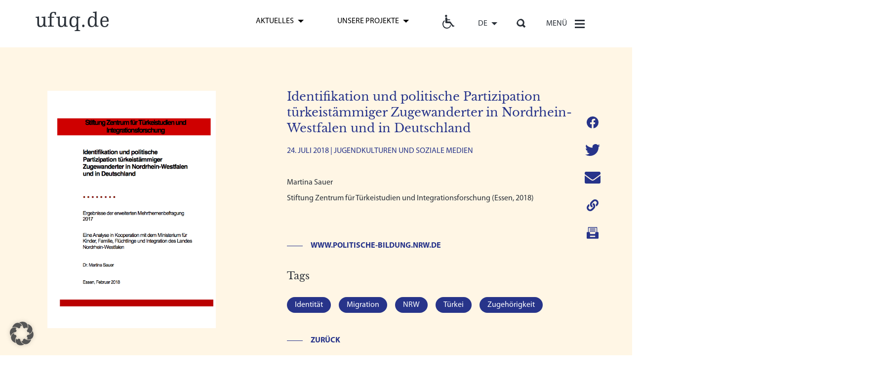

--- FILE ---
content_type: text/html; charset=UTF-8
request_url: https://www.ufuq.de/online-bibliothek/identifikation-und-politische-partizipation-tu%CC%88rkeista%CC%88mmiger-zugewanderter-in-nordrhein-westfalen-und-in-deutschland/
body_size: 26950
content:
<!DOCTYPE html>
<html lang="de-DE">

<head>
    <!-- partial:parts/_head.html -->
    <meta charset="utf-8">
    <title>Identifikation und politische Partizipation türkeistämmiger Zugewanderter in Nordrhein-Westfalen und in Deutschland &#8211; ufuq.de</title>
    <meta name="viewport" content="width=device-width, initial-scale=1 , maximum-scale=1, user-scalable=0">
    <meta http-equiv="x-ua-compatible" content="ie=edge">
    <meta name='robots' content='index, follow, max-image-preview:large, max-snippet:-1, max-video-preview:-1' />
<link rel="alternate" hreflang="de" href="https://www.ufuq.de/online-bibliothek/identifikation-und-politische-partizipation-tu%cc%88rkeista%cc%88mmiger-zugewanderter-in-nordrhein-westfalen-und-in-deutschland/" />
<link rel="alternate" hreflang="x-default" href="https://www.ufuq.de/online-bibliothek/identifikation-und-politische-partizipation-tu%cc%88rkeista%cc%88mmiger-zugewanderter-in-nordrhein-westfalen-und-in-deutschland/" />

	<!-- This site is optimized with the Yoast SEO plugin v26.6 - https://yoast.com/wordpress/plugins/seo/ -->
	<meta name="description" content="Identifikation und politische Partizipation türkeistämmiger Zugewanderter in Nordrhein-Westfalen und in Deutschland" />
	<link rel="canonical" href="https://www.ufuq.de/online-bibliothek/identifikation-und-politische-partizipation-türkeistämmiger-zugewanderter-in-nordrhein-westfalen-und-in-deutschland/" />
	<meta property="og:locale" content="de_DE" />
	<meta property="og:type" content="article" />
	<meta property="og:title" content="Identifikation und politische Partizipation türkeistämmiger Zugewanderter in Nordrhein-Westfalen und in Deutschland &#8211; ufuq.de" />
	<meta property="og:description" content="Identifikation und politische Partizipation türkeistämmiger Zugewanderter in Nordrhein-Westfalen und in Deutschland" />
	<meta property="og:url" content="https://www.ufuq.de/online-bibliothek/identifikation-und-politische-partizipation-türkeistämmiger-zugewanderter-in-nordrhein-westfalen-und-in-deutschland/" />
	<meta property="og:site_name" content="ufuq.de" />
	<meta property="article:publisher" content="https://www.facebook.com/ufuq.de" />
	<meta property="article:modified_time" content="2022-03-23T21:54:48+00:00" />
	<meta property="og:image" content="https://www.ufuq.de/wp-content/uploads/migrate-media/Bildschirmfoto-2018-07-24-um-12.20.28.png" />
	<meta property="og:image:width" content="521" />
	<meta property="og:image:height" content="735" />
	<meta property="og:image:type" content="image/png" />
	<meta name="twitter:card" content="summary_large_image" />
	<meta name="twitter:site" content="@ufuq_de" />
	<script type="application/ld+json" class="yoast-schema-graph">{"@context":"https://schema.org","@graph":[{"@type":"WebPage","@id":"https://www.ufuq.de/online-bibliothek/identifikation-und-politische-partizipation-tu%cc%88rkeista%cc%88mmiger-zugewanderter-in-nordrhein-westfalen-und-in-deutschland/","url":"https://www.ufuq.de/online-bibliothek/identifikation-und-politische-partizipation-tu%cc%88rkeista%cc%88mmiger-zugewanderter-in-nordrhein-westfalen-und-in-deutschland/","name":"Identifikation und politische Partizipation türkeistämmiger Zugewanderter in Nordrhein-Westfalen und in Deutschland &#8211; ufuq.de","isPartOf":{"@id":"https://www.ufuq.de/#website"},"primaryImageOfPage":{"@id":"https://www.ufuq.de/online-bibliothek/identifikation-und-politische-partizipation-tu%cc%88rkeista%cc%88mmiger-zugewanderter-in-nordrhein-westfalen-und-in-deutschland/#primaryimage"},"image":{"@id":"https://www.ufuq.de/online-bibliothek/identifikation-und-politische-partizipation-tu%cc%88rkeista%cc%88mmiger-zugewanderter-in-nordrhein-westfalen-und-in-deutschland/#primaryimage"},"thumbnailUrl":"https://www.ufuq.de/wp-content/uploads/migrate-media/Bildschirmfoto-2018-07-24-um-12.20.28.png","datePublished":"2018-07-24T10:23:21+00:00","dateModified":"2022-03-23T21:54:48+00:00","description":"Identifikation und politische Partizipation türkeistämmiger Zugewanderter in Nordrhein-Westfalen und in Deutschland","breadcrumb":{"@id":"https://www.ufuq.de/online-bibliothek/identifikation-und-politische-partizipation-tu%cc%88rkeista%cc%88mmiger-zugewanderter-in-nordrhein-westfalen-und-in-deutschland/#breadcrumb"},"inLanguage":"de","potentialAction":[{"@type":"ReadAction","target":["https://www.ufuq.de/online-bibliothek/identifikation-und-politische-partizipation-tu%cc%88rkeista%cc%88mmiger-zugewanderter-in-nordrhein-westfalen-und-in-deutschland/"]}]},{"@type":"ImageObject","inLanguage":"de","@id":"https://www.ufuq.de/online-bibliothek/identifikation-und-politische-partizipation-tu%cc%88rkeista%cc%88mmiger-zugewanderter-in-nordrhein-westfalen-und-in-deutschland/#primaryimage","url":"https://www.ufuq.de/wp-content/uploads/migrate-media/Bildschirmfoto-2018-07-24-um-12.20.28.png","contentUrl":"https://www.ufuq.de/wp-content/uploads/migrate-media/Bildschirmfoto-2018-07-24-um-12.20.28.png","width":521,"height":735},{"@type":"BreadcrumbList","@id":"https://www.ufuq.de/online-bibliothek/identifikation-und-politische-partizipation-tu%cc%88rkeista%cc%88mmiger-zugewanderter-in-nordrhein-westfalen-und-in-deutschland/#breadcrumb","itemListElement":[{"@type":"ListItem","position":1,"name":"Startseite","item":"https://www.ufuq.de/"},{"@type":"ListItem","position":2,"name":"Online-Bibliothek","item":"https://www.ufuq.de/online-bibliothek/"},{"@type":"ListItem","position":3,"name":"Identifikation und politische Partizipation türkeistämmiger Zugewanderter in Nordrhein-Westfalen und in Deutschland"}]},{"@type":"WebSite","@id":"https://www.ufuq.de/#website","url":"https://www.ufuq.de/","name":"ufuq.de","description":"Politische Bildung und Prävention von religiös begründeter Radikalisierung","publisher":{"@id":"https://www.ufuq.de/#organization"},"potentialAction":[{"@type":"SearchAction","target":{"@type":"EntryPoint","urlTemplate":"https://www.ufuq.de/?s={search_term_string}"},"query-input":{"@type":"PropertyValueSpecification","valueRequired":true,"valueName":"search_term_string"}}],"inLanguage":"de"},{"@type":"Organization","@id":"https://www.ufuq.de/#organization","name":"Ufuq e. V.","url":"https://www.ufuq.de/","logo":{"@type":"ImageObject","inLanguage":"de","@id":"https://www.ufuq.de/#/schema/logo/image/","url":"https://www.ufuq.de/wp-content/uploads/2022/03/ufuq-Logo-weiss-auf-Orange_solo567x567-1.png","contentUrl":"https://www.ufuq.de/wp-content/uploads/2022/03/ufuq-Logo-weiss-auf-Orange_solo567x567-1.png","width":567,"height":567,"caption":"Ufuq e. V."},"image":{"@id":"https://www.ufuq.de/#/schema/logo/image/"},"sameAs":["https://www.facebook.com/ufuq.de","https://x.com/ufuq_de","https://www.instagram.com/ufuq.de"]}]}</script>
	<!-- / Yoast SEO plugin. -->


<link rel='dns-prefetch' href='//www.googletagmanager.com' />
<link rel="alternate" title="oEmbed (JSON)" type="application/json+oembed" href="https://www.ufuq.de/wp-json/oembed/1.0/embed?url=https%3A%2F%2Fwww.ufuq.de%2Fonline-bibliothek%2Fidentifikation-und-politische-partizipation-tu%25cc%2588rkeista%25cc%2588mmiger-zugewanderter-in-nordrhein-westfalen-und-in-deutschland%2F" />
<link rel="alternate" title="oEmbed (XML)" type="text/xml+oembed" href="https://www.ufuq.de/wp-json/oembed/1.0/embed?url=https%3A%2F%2Fwww.ufuq.de%2Fonline-bibliothek%2Fidentifikation-und-politische-partizipation-tu%25cc%2588rkeista%25cc%2588mmiger-zugewanderter-in-nordrhein-westfalen-und-in-deutschland%2F&#038;format=xml" />
<style id='wp-img-auto-sizes-contain-inline-css' type='text/css'>
img:is([sizes=auto i],[sizes^="auto," i]){contain-intrinsic-size:3000px 1500px}
/*# sourceURL=wp-img-auto-sizes-contain-inline-css */
</style>
<link rel='stylesheet' id='sdm-styles-css' href='https://www.ufuq.de/wp-content/plugins/simple-download-monitor/css/sdm_wp_styles.css?ver=6.9' type='text/css' media='all' />
<style id='classic-theme-styles-inline-css' type='text/css'>
/*! This file is auto-generated */
.wp-block-button__link{color:#fff;background-color:#32373c;border-radius:9999px;box-shadow:none;text-decoration:none;padding:calc(.667em + 2px) calc(1.333em + 2px);font-size:1.125em}.wp-block-file__button{background:#32373c;color:#fff;text-decoration:none}
/*# sourceURL=/wp-includes/css/classic-themes.min.css */
</style>
<link rel='stylesheet' id='contact-form-7-css' href='https://www.ufuq.de/wp-content/plugins/contact-form-7/includes/css/styles.css?ver=6.1.4' type='text/css' media='all' />
<link rel='stylesheet' id='pojo-a11y-css' href='https://www.ufuq.de/wp-content/plugins/pojo-accessibility/modules/legacy/assets/css/style.min.css?ver=1.0.0' type='text/css' media='all' />
<link rel='stylesheet' id='libs.min.css-css' href='https://www.ufuq.de/wp-content/themes/wp-ufuq/static/css/libs.min.css?ver=6.9' type='text/css' media='all' />
<link rel='stylesheet' id='main.css-css' href='https://www.ufuq.de/wp-content/themes/wp-ufuq/static/css/main.css?ver=6.9' type='text/css' media='all' />
<link rel='stylesheet' id='wp-fix.css-css' href='https://www.ufuq.de/wp-content/themes/wp-ufuq/static/css/wp-fix.css?ver=6.9' type='text/css' media='all' />
<link rel='stylesheet' id='style.css-css' href='https://www.ufuq.de/wp-content/themes/wp-ufuq/style.css?ver=6.9' type='text/css' media='all' />
<link rel='stylesheet' id='borlabs-cookie-custom-css' href='https://www.ufuq.de/wp-content/cache/borlabs-cookie/1/borlabs-cookie-1-de.css?ver=3.3.22-25' type='text/css' media='all' />
<script type="text/javascript" id="wpml-cookie-js-extra">
/* <![CDATA[ */
var wpml_cookies = {"wp-wpml_current_language":{"value":"de","expires":1,"path":"/"}};
var wpml_cookies = {"wp-wpml_current_language":{"value":"de","expires":1,"path":"/"}};
//# sourceURL=wpml-cookie-js-extra
/* ]]> */
</script>
<script type="text/javascript" src="https://www.ufuq.de/wp-content/plugins/sitepress-multilingual-cms/res/js/cookies/language-cookie.js?ver=486900" id="wpml-cookie-js" defer="defer" data-wp-strategy="defer"></script>
<script type="text/javascript" src="https://www.ufuq.de/wp-includes/js/jquery/jquery.min.js?ver=3.7.1" id="jquery-core-js"></script>
<script type="text/javascript" src="https://www.ufuq.de/wp-includes/js/jquery/jquery-migrate.min.js?ver=3.4.1" id="jquery-migrate-js"></script>
<script type="text/javascript" id="sdm-scripts-js-extra">
/* <![CDATA[ */
var sdm_ajax_script = {"ajaxurl":"https://www.ufuq.de/wp-admin/admin-ajax.php"};
//# sourceURL=sdm-scripts-js-extra
/* ]]> */
</script>
<script type="text/javascript" src="https://www.ufuq.de/wp-content/plugins/simple-download-monitor/js/sdm_wp_scripts.js?ver=6.9" id="sdm-scripts-js"></script>
<script data-no-optimize="1" data-no-minify="1" data-cfasync="false" type="text/javascript" src="https://www.ufuq.de/wp-content/cache/borlabs-cookie/1/borlabs-cookie-config-de.json.js?ver=3.3.22-31" id="borlabs-cookie-config-js"></script>
<script data-no-optimize="1" data-no-minify="1" data-cfasync="false" type="text/javascript" src="https://www.ufuq.de/wp-content/plugins/borlabs-cookie/assets/javascript/borlabs-cookie-prioritize.min.js?ver=3.3.22" id="borlabs-cookie-prioritize-js"></script>
<script data-borlabs-cookie-script-blocker-handle="google_gtagjs" data-borlabs-cookie-script-blocker-id="site-kit-analytics" type="text/template" data-borlabs-cookie-script-blocker-src="https://www.googletagmanager.com/gtag/js?id=GT-WF7L3JX" id="google_gtagjs-js"></script><script data-borlabs-cookie-script-blocker-handle="google_gtagjs" data-borlabs-cookie-script-blocker-id="site-kit-analytics" type="text/template" id="google_gtagjs-js-after">
/* <![CDATA[ */
window.dataLayer = window.dataLayer || [];function gtag(){dataLayer.push(arguments);}
gtag("set","linker",{"domains":["www.ufuq.de"]});
gtag("js", new Date());
gtag("set", "developer_id.dZTNiMT", true);
gtag("config", "GT-WF7L3JX");
//# sourceURL=google_gtagjs-js-after
/* ]]> */
</script><link rel="https://api.w.org/" href="https://www.ufuq.de/wp-json/" /><link rel="EditURI" type="application/rsd+xml" title="RSD" href="https://www.ufuq.de/xmlrpc.php?rsd" />
<meta name="generator" content="WordPress 6.9" />
<link rel='shortlink' href='https://www.ufuq.de/?p=10025' />
<meta name="generator" content="WPML ver:4.8.6 stt:1,3;" />
<meta name="generator" content="Site Kit by Google 1.170.0" /><style type="text/css">
#pojo-a11y-toolbar .pojo-a11y-toolbar-toggle a{ background-color: #4054b2;	color: #ffffff;}
#pojo-a11y-toolbar .pojo-a11y-toolbar-overlay, #pojo-a11y-toolbar .pojo-a11y-toolbar-overlay ul.pojo-a11y-toolbar-items.pojo-a11y-links{ border-color: #4054b2;}
body.pojo-a11y-focusable a:focus{ outline-style: solid !important;	outline-width: 1px !important;	outline-color: #FF0000 !important;}
#pojo-a11y-toolbar{ top: 200px !important;}
#pojo-a11y-toolbar .pojo-a11y-toolbar-overlay{ background-color: #fff6e5;}
#pojo-a11y-toolbar .pojo-a11y-toolbar-overlay ul.pojo-a11y-toolbar-items li.pojo-a11y-toolbar-item a, #pojo-a11y-toolbar .pojo-a11y-toolbar-overlay p.pojo-a11y-toolbar-title{ color: #333333;}
#pojo-a11y-toolbar .pojo-a11y-toolbar-overlay ul.pojo-a11y-toolbar-items li.pojo-a11y-toolbar-item a.active{ background-color: #4054b2;	color: #ffffff;}
@media (max-width: 767px) { #pojo-a11y-toolbar { top: 10px !important; } }</style>
<!-- Durch Site Kit hinzugefügte Google AdSense Metatags -->
<meta name="google-adsense-platform-account" content="ca-host-pub-2644536267352236">
<meta name="google-adsense-platform-domain" content="sitekit.withgoogle.com">
<!-- Beende durch Site Kit hinzugefügte Google AdSense Metatags -->
<script data-borlabs-cookie-script-blocker-ignore>
if ('0' === '1' && ('0' === '1' || '1' === '1')) {
    window['gtag_enable_tcf_support'] = true;
}
window.dataLayer = window.dataLayer || [];
if (typeof gtag !== 'function') {
    function gtag() {
        dataLayer.push(arguments);
    }
}
gtag('set', 'developer_id.dYjRjMm', true);
if ('0' === '1' || '1' === '1') {
    if (window.BorlabsCookieGoogleConsentModeDefaultSet !== true) {
        let getCookieValue = function (name) {
            return document.cookie.match('(^|;)\\s*' + name + '\\s*=\\s*([^;]+)')?.pop() || '';
        };
        let cookieValue = getCookieValue('borlabs-cookie-gcs');
        let consentsFromCookie = {};
        if (cookieValue !== '') {
            consentsFromCookie = JSON.parse(decodeURIComponent(cookieValue));
        }
        let defaultValues = {
            'ad_storage': 'denied',
            'ad_user_data': 'denied',
            'ad_personalization': 'denied',
            'analytics_storage': 'denied',
            'functionality_storage': 'denied',
            'personalization_storage': 'denied',
            'security_storage': 'denied',
            'wait_for_update': 500,
        };
        gtag('consent', 'default', { ...defaultValues, ...consentsFromCookie });
    }
    window.BorlabsCookieGoogleConsentModeDefaultSet = true;
    let borlabsCookieConsentChangeHandler = function () {
        window.dataLayer = window.dataLayer || [];
        if (typeof gtag !== 'function') { function gtag(){dataLayer.push(arguments);} }

        let getCookieValue = function (name) {
            return document.cookie.match('(^|;)\\s*' + name + '\\s*=\\s*([^;]+)')?.pop() || '';
        };
        let cookieValue = getCookieValue('borlabs-cookie-gcs');
        let consentsFromCookie = {};
        if (cookieValue !== '') {
            consentsFromCookie = JSON.parse(decodeURIComponent(cookieValue));
        }

        consentsFromCookie.analytics_storage = BorlabsCookie.Consents.hasConsent('google-analytics') ? 'granted' : 'denied';

        BorlabsCookie.CookieLibrary.setCookie(
            'borlabs-cookie-gcs',
            JSON.stringify(consentsFromCookie),
            BorlabsCookie.Settings.automaticCookieDomainAndPath.value ? '' : BorlabsCookie.Settings.cookieDomain.value,
            BorlabsCookie.Settings.cookiePath.value,
            BorlabsCookie.Cookie.getPluginCookie().expires,
            BorlabsCookie.Settings.cookieSecure.value,
            BorlabsCookie.Settings.cookieSameSite.value
        );
    }
    document.addEventListener('borlabs-cookie-consent-saved', borlabsCookieConsentChangeHandler);
    document.addEventListener('borlabs-cookie-handle-unblock', borlabsCookieConsentChangeHandler);
}
if ('0' === '1') {
    gtag("js", new Date());
    gtag("config", "G-0MH07B1F6Z", {"anonymize_ip": true});

    (function (w, d, s, i) {
        var f = d.getElementsByTagName(s)[0],
            j = d.createElement(s);
        j.async = true;
        j.src =
            "https://www.googletagmanager.com/gtag/js?id=" + i;
        f.parentNode.insertBefore(j, f);
    })(window, document, "script", "G-0MH07B1F6Z");
}
</script><script data-no-optimize="1" data-no-minify="1" data-cfasync="false" data-borlabs-cookie-script-blocker-ignore>
if ('{{ iab-tcf-enabled }}' === '1' && ('0' === '1' || '1' === '1')) {
    window['gtag_enable_tcf_support'] = true;
}
window.dataLayer = window.dataLayer || [];
if (typeof gtag !== 'function') {
    function gtag() {
        dataLayer.push(arguments);
    }
}
gtag('set', 'developer_id.dYjRjMm', true);
if ('0' === '1' || '1' === '1') {
    if (window.BorlabsCookieGoogleConsentModeDefaultSet !== true) {
        let getCookieValue = function (name) {
            return document.cookie.match('(^|;)\\s*' + name + '\\s*=\\s*([^;]+)')?.pop() || '';
        };
        let cookieValue = getCookieValue('borlabs-cookie-gcs');
        let consentsFromCookie = {};
        if (cookieValue !== '') {
            consentsFromCookie = JSON.parse(decodeURIComponent(cookieValue));
        }
        let defaultValues = {
            'ad_storage': 'denied',
            'ad_user_data': 'denied',
            'ad_personalization': 'denied',
            'analytics_storage': 'denied',
            'functionality_storage': 'denied',
            'personalization_storage': 'denied',
            'security_storage': 'denied',
            'wait_for_update': 500,
        };
        gtag('consent', 'default', { ...defaultValues, ...consentsFromCookie });
    }
    window.BorlabsCookieGoogleConsentModeDefaultSet = true;
    let borlabsCookieConsentChangeHandler = function () {
        window.dataLayer = window.dataLayer || [];
        if (typeof gtag !== 'function') { function gtag(){dataLayer.push(arguments);} }

        let getCookieValue = function (name) {
            return document.cookie.match('(^|;)\\s*' + name + '\\s*=\\s*([^;]+)')?.pop() || '';
        };
        let cookieValue = getCookieValue('borlabs-cookie-gcs');
        let consentsFromCookie = {};
        if (cookieValue !== '') {
            consentsFromCookie = JSON.parse(decodeURIComponent(cookieValue));
        }

        consentsFromCookie.analytics_storage = BorlabsCookie.Consents.hasConsent('google-analytics-site-kit') ? 'granted' : 'denied';

        BorlabsCookie.CookieLibrary.setCookie(
            'borlabs-cookie-gcs',
            JSON.stringify(consentsFromCookie),
            BorlabsCookie.Settings.automaticCookieDomainAndPath.value ? '' : BorlabsCookie.Settings.cookieDomain.value,
            BorlabsCookie.Settings.cookiePath.value,
            BorlabsCookie.Cookie.getPluginCookie().expires,
            BorlabsCookie.Settings.cookieSecure.value,
            BorlabsCookie.Settings.cookieSameSite.value
        );
    }
    document.addEventListener('borlabs-cookie-consent-saved', borlabsCookieConsentChangeHandler);
    document.addEventListener('borlabs-cookie-handle-unblock', borlabsCookieConsentChangeHandler);
}
if ('0' === '1') {
    document.addEventListener('borlabs-cookie-after-init', function () {
		window.BorlabsCookie.Unblock.unblockScriptBlockerId('site-kit-analytics');
	});
}
</script><script data-no-optimize="1" data-no-minify="1" data-cfasync="false" data-borlabs-cookie-script-blocker-ignore>
    (function () {
        if ('0' === '1' && '1' === '1') {
            window['gtag_enable_tcf_support'] = true;
        }
        window.dataLayer = window.dataLayer || [];
        if (typeof window.gtag !== 'function') {
            window.gtag = function () {
                window.dataLayer.push(arguments);
            };
        }
        gtag('set', 'developer_id.dYjRjMm', true);
        if ('1' === '1') {
            let getCookieValue = function (name) {
                return document.cookie.match('(^|;)\\s*' + name + '\\s*=\\s*([^;]+)')?.pop() || '';
            };
            const gtmRegionsData = '[{"google-tag-manager-cm-region":"","google-tag-manager-cm-default-ad-storage":"denied","google-tag-manager-cm-default-ad-personalization":"denied","google-tag-manager-cm-default-ad-user-data":"denied","google-tag-manager-cm-default-analytics-storage":"denied","google-tag-manager-cm-default-functionality-storage":"denied","google-tag-manager-cm-default-personalization-storage":"denied","google-tag-manager-cm-default-security-storage":"denied"}]';
            let gtmRegions = [];
            if (gtmRegionsData !== '\{\{ google-tag-manager-cm-regional-defaults \}\}') {
                gtmRegions = JSON.parse(gtmRegionsData);
            }
            let defaultRegion = null;
            for (let gtmRegionIndex in gtmRegions) {
                let gtmRegion = gtmRegions[gtmRegionIndex];
                if (gtmRegion['google-tag-manager-cm-region'] === '') {
                    defaultRegion = gtmRegion;
                } else {
                    gtag('consent', 'default', {
                        'ad_storage': gtmRegion['google-tag-manager-cm-default-ad-storage'],
                        'ad_user_data': gtmRegion['google-tag-manager-cm-default-ad-user-data'],
                        'ad_personalization': gtmRegion['google-tag-manager-cm-default-ad-personalization'],
                        'analytics_storage': gtmRegion['google-tag-manager-cm-default-analytics-storage'],
                        'functionality_storage': gtmRegion['google-tag-manager-cm-default-functionality-storage'],
                        'personalization_storage': gtmRegion['google-tag-manager-cm-default-personalization-storage'],
                        'security_storage': gtmRegion['google-tag-manager-cm-default-security-storage'],
                        'region': gtmRegion['google-tag-manager-cm-region'].toUpperCase().split(','),
						'wait_for_update': 500,
                    });
                }
            }
            let cookieValue = getCookieValue('borlabs-cookie-gcs');
            let consentsFromCookie = {};
            if (cookieValue !== '') {
                consentsFromCookie = JSON.parse(decodeURIComponent(cookieValue));
            }
            let defaultValues = {
                'ad_storage': defaultRegion === null ? 'denied' : defaultRegion['google-tag-manager-cm-default-ad-storage'],
                'ad_user_data': defaultRegion === null ? 'denied' : defaultRegion['google-tag-manager-cm-default-ad-user-data'],
                'ad_personalization': defaultRegion === null ? 'denied' : defaultRegion['google-tag-manager-cm-default-ad-personalization'],
                'analytics_storage': defaultRegion === null ? 'denied' : defaultRegion['google-tag-manager-cm-default-analytics-storage'],
                'functionality_storage': defaultRegion === null ? 'denied' : defaultRegion['google-tag-manager-cm-default-functionality-storage'],
                'personalization_storage': defaultRegion === null ? 'denied' : defaultRegion['google-tag-manager-cm-default-personalization-storage'],
                'security_storage': defaultRegion === null ? 'denied' : defaultRegion['google-tag-manager-cm-default-security-storage'],
                'wait_for_update': 500,
            };
            gtag('consent', 'default', {...defaultValues, ...consentsFromCookie});
            gtag('set', 'ads_data_redaction', true);
        }

        if ('0' === '1') {
            let url = new URL(window.location.href);

            if ((url.searchParams.has('gtm_debug') && url.searchParams.get('gtm_debug') !== '') || document.cookie.indexOf('__TAG_ASSISTANT=') !== -1 || document.documentElement.hasAttribute('data-tag-assistant-present')) {
                /* GTM block start */
                (function(w,d,s,l,i){w[l]=w[l]||[];w[l].push({'gtm.start':
                        new Date().getTime(),event:'gtm.js'});var f=d.getElementsByTagName(s)[0],
                    j=d.createElement(s),dl=l!='dataLayer'?'&l='+l:'';j.async=true;j.src=
                    'https://www.googletagmanager.com/gtm.js?id='+i+dl;f.parentNode.insertBefore(j,f);
                })(window,document,'script','dataLayer','G-0MH07B1F6Z');
                /* GTM block end */
            } else {
                /* GTM block start */
                (function(w,d,s,l,i){w[l]=w[l]||[];w[l].push({'gtm.start':
                        new Date().getTime(),event:'gtm.js'});var f=d.getElementsByTagName(s)[0],
                    j=d.createElement(s),dl=l!='dataLayer'?'&l='+l:'';j.async=true;j.src=
                    'https://www.ufuq.de/wp-content/uploads/borlabs-cookie/' + i + '.js?ver=not-set-yet';f.parentNode.insertBefore(j,f);
                })(window,document,'script','dataLayer','G-0MH07B1F6Z');
                /* GTM block end */
            }
        }


        let borlabsCookieConsentChangeHandler = function () {
            window.dataLayer = window.dataLayer || [];
            if (typeof window.gtag !== 'function') {
                window.gtag = function() {
                    window.dataLayer.push(arguments);
                };
            }

            let consents = BorlabsCookie.Cookie.getPluginCookie().consents;

            if ('1' === '1') {
                let gtmConsents = {};
                let customConsents = {};

				let services = BorlabsCookie.Services._services;

				for (let service in services) {
					if (service !== 'borlabs-cookie') {
						customConsents['borlabs_cookie_' + service.replaceAll('-', '_')] = BorlabsCookie.Consents.hasConsent(service) ? 'granted' : 'denied';
					}
				}

                if ('0' === '1') {
                    gtmConsents = {
                        'analytics_storage': BorlabsCookie.Consents.hasConsentForServiceGroup('statistics') === true ? 'granted' : 'denied',
                        'functionality_storage': BorlabsCookie.Consents.hasConsentForServiceGroup('statistics') === true ? 'granted' : 'denied',
                        'personalization_storage': BorlabsCookie.Consents.hasConsentForServiceGroup('statistics') === true ? 'granted' : 'denied',
                        'security_storage': BorlabsCookie.Consents.hasConsentForServiceGroup('statistics') === true ? 'granted' : 'denied',
                    };
                } else {
                    gtmConsents = {
                        'ad_storage': BorlabsCookie.Consents.hasConsentForServiceGroup('statistics') === true ? 'granted' : 'denied',
                        'ad_user_data': BorlabsCookie.Consents.hasConsentForServiceGroup('statistics') === true ? 'granted' : 'denied',
                        'ad_personalization': BorlabsCookie.Consents.hasConsentForServiceGroup('statistics') === true ? 'granted' : 'denied',
                        'analytics_storage': BorlabsCookie.Consents.hasConsentForServiceGroup('statistics') === true ? 'granted' : 'denied',
                        'functionality_storage': BorlabsCookie.Consents.hasConsentForServiceGroup('statistics') === true ? 'granted' : 'denied',
                        'personalization_storage': BorlabsCookie.Consents.hasConsentForServiceGroup('statistics') === true ? 'granted' : 'denied',
                        'security_storage': BorlabsCookie.Consents.hasConsentForServiceGroup('statistics') === true ? 'granted' : 'denied',
                    };
                }
                BorlabsCookie.CookieLibrary.setCookie(
                    'borlabs-cookie-gcs',
                    JSON.stringify(gtmConsents),
                    BorlabsCookie.Settings.automaticCookieDomainAndPath.value ? '' : BorlabsCookie.Settings.cookieDomain.value,
                    BorlabsCookie.Settings.cookiePath.value,
                    BorlabsCookie.Cookie.getPluginCookie().expires,
                    BorlabsCookie.Settings.cookieSecure.value,
                    BorlabsCookie.Settings.cookieSameSite.value
                );
                gtag('consent', 'update', {...gtmConsents, ...customConsents});
            }


            for (let serviceGroup in consents) {
                for (let service of consents[serviceGroup]) {
                    if (!window.BorlabsCookieGtmPackageSentEvents.includes(service) && service !== 'borlabs-cookie') {
                        window.dataLayer.push({
                            event: 'borlabs-cookie-opt-in-' + service,
                        });
                        window.BorlabsCookieGtmPackageSentEvents.push(service);
                    }
                }
            }
            let afterConsentsEvent = document.createEvent('Event');
            afterConsentsEvent.initEvent('borlabs-cookie-google-tag-manager-after-consents', true, true);
            document.dispatchEvent(afterConsentsEvent);
        };
        window.BorlabsCookieGtmPackageSentEvents = [];
        document.addEventListener('borlabs-cookie-consent-saved', borlabsCookieConsentChangeHandler);
        document.addEventListener('borlabs-cookie-handle-unblock', borlabsCookieConsentChangeHandler);
    })();
</script><link rel="icon" href="https://www.ufuq.de/wp-content/uploads/2022/05/ufuq-favicon1.svg" sizes="32x32" />
<link rel="icon" href="https://www.ufuq.de/wp-content/uploads/2022/05/ufuq-favicon1.svg" sizes="192x192" />
<link rel="apple-touch-icon" href="https://www.ufuq.de/wp-content/uploads/2022/05/ufuq-favicon1.svg" />
<meta name="msapplication-TileImage" content="https://www.ufuq.de/wp-content/uploads/2022/05/ufuq-favicon1.svg" />

    <link rel="stylesheet" href="https://cdnjs.cloudflare.com/ajax/libs/selectize.js/0.12.6/css/selectize.bootstrap3.min.css" integrity="sha256-ze/OEYGcFbPRmvCnrSeKbRTtjG4vGLHXgOqsyLFTRjg=" crossorigin="anonymous" />
    <!-- partial -->
<style id='global-styles-inline-css' type='text/css'>
:root{--wp--preset--aspect-ratio--square: 1;--wp--preset--aspect-ratio--4-3: 4/3;--wp--preset--aspect-ratio--3-4: 3/4;--wp--preset--aspect-ratio--3-2: 3/2;--wp--preset--aspect-ratio--2-3: 2/3;--wp--preset--aspect-ratio--16-9: 16/9;--wp--preset--aspect-ratio--9-16: 9/16;--wp--preset--color--black: #000000;--wp--preset--color--cyan-bluish-gray: #abb8c3;--wp--preset--color--white: #ffffff;--wp--preset--color--pale-pink: #f78da7;--wp--preset--color--vivid-red: #cf2e2e;--wp--preset--color--luminous-vivid-orange: #ff6900;--wp--preset--color--luminous-vivid-amber: #fcb900;--wp--preset--color--light-green-cyan: #7bdcb5;--wp--preset--color--vivid-green-cyan: #00d084;--wp--preset--color--pale-cyan-blue: #8ed1fc;--wp--preset--color--vivid-cyan-blue: #0693e3;--wp--preset--color--vivid-purple: #9b51e0;--wp--preset--gradient--vivid-cyan-blue-to-vivid-purple: linear-gradient(135deg,rgb(6,147,227) 0%,rgb(155,81,224) 100%);--wp--preset--gradient--light-green-cyan-to-vivid-green-cyan: linear-gradient(135deg,rgb(122,220,180) 0%,rgb(0,208,130) 100%);--wp--preset--gradient--luminous-vivid-amber-to-luminous-vivid-orange: linear-gradient(135deg,rgb(252,185,0) 0%,rgb(255,105,0) 100%);--wp--preset--gradient--luminous-vivid-orange-to-vivid-red: linear-gradient(135deg,rgb(255,105,0) 0%,rgb(207,46,46) 100%);--wp--preset--gradient--very-light-gray-to-cyan-bluish-gray: linear-gradient(135deg,rgb(238,238,238) 0%,rgb(169,184,195) 100%);--wp--preset--gradient--cool-to-warm-spectrum: linear-gradient(135deg,rgb(74,234,220) 0%,rgb(151,120,209) 20%,rgb(207,42,186) 40%,rgb(238,44,130) 60%,rgb(251,105,98) 80%,rgb(254,248,76) 100%);--wp--preset--gradient--blush-light-purple: linear-gradient(135deg,rgb(255,206,236) 0%,rgb(152,150,240) 100%);--wp--preset--gradient--blush-bordeaux: linear-gradient(135deg,rgb(254,205,165) 0%,rgb(254,45,45) 50%,rgb(107,0,62) 100%);--wp--preset--gradient--luminous-dusk: linear-gradient(135deg,rgb(255,203,112) 0%,rgb(199,81,192) 50%,rgb(65,88,208) 100%);--wp--preset--gradient--pale-ocean: linear-gradient(135deg,rgb(255,245,203) 0%,rgb(182,227,212) 50%,rgb(51,167,181) 100%);--wp--preset--gradient--electric-grass: linear-gradient(135deg,rgb(202,248,128) 0%,rgb(113,206,126) 100%);--wp--preset--gradient--midnight: linear-gradient(135deg,rgb(2,3,129) 0%,rgb(40,116,252) 100%);--wp--preset--font-size--small: 13px;--wp--preset--font-size--medium: 20px;--wp--preset--font-size--large: 36px;--wp--preset--font-size--x-large: 42px;--wp--preset--spacing--20: 0.44rem;--wp--preset--spacing--30: 0.67rem;--wp--preset--spacing--40: 1rem;--wp--preset--spacing--50: 1.5rem;--wp--preset--spacing--60: 2.25rem;--wp--preset--spacing--70: 3.38rem;--wp--preset--spacing--80: 5.06rem;--wp--preset--shadow--natural: 6px 6px 9px rgba(0, 0, 0, 0.2);--wp--preset--shadow--deep: 12px 12px 50px rgba(0, 0, 0, 0.4);--wp--preset--shadow--sharp: 6px 6px 0px rgba(0, 0, 0, 0.2);--wp--preset--shadow--outlined: 6px 6px 0px -3px rgb(255, 255, 255), 6px 6px rgb(0, 0, 0);--wp--preset--shadow--crisp: 6px 6px 0px rgb(0, 0, 0);}:where(.is-layout-flex){gap: 0.5em;}:where(.is-layout-grid){gap: 0.5em;}body .is-layout-flex{display: flex;}.is-layout-flex{flex-wrap: wrap;align-items: center;}.is-layout-flex > :is(*, div){margin: 0;}body .is-layout-grid{display: grid;}.is-layout-grid > :is(*, div){margin: 0;}:where(.wp-block-columns.is-layout-flex){gap: 2em;}:where(.wp-block-columns.is-layout-grid){gap: 2em;}:where(.wp-block-post-template.is-layout-flex){gap: 1.25em;}:where(.wp-block-post-template.is-layout-grid){gap: 1.25em;}.has-black-color{color: var(--wp--preset--color--black) !important;}.has-cyan-bluish-gray-color{color: var(--wp--preset--color--cyan-bluish-gray) !important;}.has-white-color{color: var(--wp--preset--color--white) !important;}.has-pale-pink-color{color: var(--wp--preset--color--pale-pink) !important;}.has-vivid-red-color{color: var(--wp--preset--color--vivid-red) !important;}.has-luminous-vivid-orange-color{color: var(--wp--preset--color--luminous-vivid-orange) !important;}.has-luminous-vivid-amber-color{color: var(--wp--preset--color--luminous-vivid-amber) !important;}.has-light-green-cyan-color{color: var(--wp--preset--color--light-green-cyan) !important;}.has-vivid-green-cyan-color{color: var(--wp--preset--color--vivid-green-cyan) !important;}.has-pale-cyan-blue-color{color: var(--wp--preset--color--pale-cyan-blue) !important;}.has-vivid-cyan-blue-color{color: var(--wp--preset--color--vivid-cyan-blue) !important;}.has-vivid-purple-color{color: var(--wp--preset--color--vivid-purple) !important;}.has-black-background-color{background-color: var(--wp--preset--color--black) !important;}.has-cyan-bluish-gray-background-color{background-color: var(--wp--preset--color--cyan-bluish-gray) !important;}.has-white-background-color{background-color: var(--wp--preset--color--white) !important;}.has-pale-pink-background-color{background-color: var(--wp--preset--color--pale-pink) !important;}.has-vivid-red-background-color{background-color: var(--wp--preset--color--vivid-red) !important;}.has-luminous-vivid-orange-background-color{background-color: var(--wp--preset--color--luminous-vivid-orange) !important;}.has-luminous-vivid-amber-background-color{background-color: var(--wp--preset--color--luminous-vivid-amber) !important;}.has-light-green-cyan-background-color{background-color: var(--wp--preset--color--light-green-cyan) !important;}.has-vivid-green-cyan-background-color{background-color: var(--wp--preset--color--vivid-green-cyan) !important;}.has-pale-cyan-blue-background-color{background-color: var(--wp--preset--color--pale-cyan-blue) !important;}.has-vivid-cyan-blue-background-color{background-color: var(--wp--preset--color--vivid-cyan-blue) !important;}.has-vivid-purple-background-color{background-color: var(--wp--preset--color--vivid-purple) !important;}.has-black-border-color{border-color: var(--wp--preset--color--black) !important;}.has-cyan-bluish-gray-border-color{border-color: var(--wp--preset--color--cyan-bluish-gray) !important;}.has-white-border-color{border-color: var(--wp--preset--color--white) !important;}.has-pale-pink-border-color{border-color: var(--wp--preset--color--pale-pink) !important;}.has-vivid-red-border-color{border-color: var(--wp--preset--color--vivid-red) !important;}.has-luminous-vivid-orange-border-color{border-color: var(--wp--preset--color--luminous-vivid-orange) !important;}.has-luminous-vivid-amber-border-color{border-color: var(--wp--preset--color--luminous-vivid-amber) !important;}.has-light-green-cyan-border-color{border-color: var(--wp--preset--color--light-green-cyan) !important;}.has-vivid-green-cyan-border-color{border-color: var(--wp--preset--color--vivid-green-cyan) !important;}.has-pale-cyan-blue-border-color{border-color: var(--wp--preset--color--pale-cyan-blue) !important;}.has-vivid-cyan-blue-border-color{border-color: var(--wp--preset--color--vivid-cyan-blue) !important;}.has-vivid-purple-border-color{border-color: var(--wp--preset--color--vivid-purple) !important;}.has-vivid-cyan-blue-to-vivid-purple-gradient-background{background: var(--wp--preset--gradient--vivid-cyan-blue-to-vivid-purple) !important;}.has-light-green-cyan-to-vivid-green-cyan-gradient-background{background: var(--wp--preset--gradient--light-green-cyan-to-vivid-green-cyan) !important;}.has-luminous-vivid-amber-to-luminous-vivid-orange-gradient-background{background: var(--wp--preset--gradient--luminous-vivid-amber-to-luminous-vivid-orange) !important;}.has-luminous-vivid-orange-to-vivid-red-gradient-background{background: var(--wp--preset--gradient--luminous-vivid-orange-to-vivid-red) !important;}.has-very-light-gray-to-cyan-bluish-gray-gradient-background{background: var(--wp--preset--gradient--very-light-gray-to-cyan-bluish-gray) !important;}.has-cool-to-warm-spectrum-gradient-background{background: var(--wp--preset--gradient--cool-to-warm-spectrum) !important;}.has-blush-light-purple-gradient-background{background: var(--wp--preset--gradient--blush-light-purple) !important;}.has-blush-bordeaux-gradient-background{background: var(--wp--preset--gradient--blush-bordeaux) !important;}.has-luminous-dusk-gradient-background{background: var(--wp--preset--gradient--luminous-dusk) !important;}.has-pale-ocean-gradient-background{background: var(--wp--preset--gradient--pale-ocean) !important;}.has-electric-grass-gradient-background{background: var(--wp--preset--gradient--electric-grass) !important;}.has-midnight-gradient-background{background: var(--wp--preset--gradient--midnight) !important;}.has-small-font-size{font-size: var(--wp--preset--font-size--small) !important;}.has-medium-font-size{font-size: var(--wp--preset--font-size--medium) !important;}.has-large-font-size{font-size: var(--wp--preset--font-size--large) !important;}.has-x-large-font-size{font-size: var(--wp--preset--font-size--x-large) !important;}
/*# sourceURL=global-styles-inline-css */
</style>
</head>

<body class="wp-singular online-bibliothek-template-default single single-online-bibliothek postid-10025 wp-theme-mia-theme wp-child-theme-wp-ufuq">
    <div id="wrapper" class="wrapper">
        <!-- partial:parts/_header.html -->
        <header id="header" class="site-header header">
            <div class="container container_tertiary">
                <div class="row justify-between">
                    <div class="col col_7 col_hd-desktop-5 col_big-desktop-4 col_tab-6">
                        <div class="header__content">
                            <!-- logo -->
                            <div class="header__logo logo">
                                <a href="https://www.ufuq.de/" class="logo__link">
                                    <svg xmlns="http://www.w3.org/2000/svg" width="109" height="34" viewBox="0 0 109 34">
  <text id="ufuq.de" transform="translate(0 26)" fill="#2b3139" font-size="30" font-family="EgyptienneFLTStd-Roman, Egyptienne F LT Std"><tspan x="0" y="0">ufuq.de</tspan></text>
</svg>

                                </a>
                            </div>
                                                            <!-- socials -->
                                <div class="header__socials socials">
                                    <ul class="socials__list">
                                                                                                                                <li class="socials__item">
                                                <a href="https://www.facebook.com/ufuq.de" target="_blank" class="socials__link">
                                                    <svg width="24" height="24" viewBox="0 0 24 24" fill="none" xmlns="http://www.w3.org/2000/svg">
<path d="M13.8587 24V13.0533H17.5316L18.0826 8.78588H13.8587V6.06176C13.8587 4.82664 14.2003 3.98492 15.9734 3.98492L18.2313 3.98399V0.167076C17.8408 0.116334 16.5005 0 14.9405 0C11.683 0 9.45282 1.98836 9.45282 5.63912V8.78588H5.7688V13.0533H9.45282V24H13.8587Z" fill="#27348A"/>
<title>Facebook Logo</title></svg>

                                                </a>
                                            </li>
                                                                                                                                <li class="socials__item">
                                                <a href="http://www.instagram.com/ufuq.de" target="_blank" class="socials__link">
                                                    <svg width="24" height="24" viewBox="0 0 24 24" fill="none" xmlns="http://www.w3.org/2000/svg">
<path d="M18 0H6C2.688 0 0 2.688 0 6V18C0 21.312 2.688 24 6 24H18C21.312 24 24 21.312 24 18V6C24 2.688 21.312 0 18 0ZM12 18C8.688 18 6 15.312 6 12C6 8.688 8.688 6 12 6C15.312 6 18 8.688 18 12C18 15.312 15.312 18 12 18ZM18.42 6.744C17.76 6.744 17.22 6.204 17.22 5.544C17.22 4.884 17.76 4.344 18.42 4.344C19.08 4.344 19.62 4.884 19.62 5.544C19.62 6.204 19.08 6.744 18.42 6.744Z" fill="#27348A"/>
<path d="M12 15.6C13.9882 15.6 15.6 13.9882 15.6 12C15.6 10.0118 13.9882 8.40002 12 8.40002C10.0118 8.40002 8.40002 10.0118 8.40002 12C8.40002 13.9882 10.0118 15.6 12 15.6Z" fill="#27348A"/>
<title>Instagram Logo</title></svg>

                                                </a>
                                            </li>
                                                                                                                                <li class="socials__item">
                                                <a href="https://www.linkedin.com/company/ufuq.de" target="_blank" class="socials__link">
                                                    <svg width="24" height="24" viewBox="0 0 24 24" fill="none" xmlns="http://www.w3.org/2000/svg">
<g >
<path d="M20.7273 0H3.27273C2.40475 0 1.57232 0.344804 0.95856 0.95856C0.344804 1.57232 0 2.40475 0 3.27273L0 20.7273C0 21.5953 0.344804 22.4277 0.95856 23.0414C1.57232 23.6552 2.40475 24 3.27273 24H20.7273C21.5953 24 22.4277 23.6552 23.0414 23.0414C23.6552 22.4277 24 21.5953 24 20.7273V3.27273C24 2.40475 23.6552 1.57232 23.0414 0.95856C22.4277 0.344804 21.5953 0 20.7273 0ZM8.18182 18.9927C8.182 19.0593 8.16904 19.1252 8.1437 19.1867C8.11836 19.2483 8.08112 19.3042 8.03412 19.3513C7.98713 19.3985 7.9313 19.4359 7.86983 19.4614C7.80836 19.4869 7.74246 19.5 7.67591 19.5H5.52C5.45333 19.5002 5.38729 19.4872 5.32566 19.4618C5.26404 19.4363 5.20804 19.399 5.1609 19.3518C5.11376 19.3047 5.0764 19.2487 5.05097 19.1871C5.02555 19.1254 5.01255 19.0594 5.01273 18.9927V9.95455C5.01273 9.82001 5.06617 9.69098 5.1613 9.59585C5.25644 9.50072 5.38546 9.44727 5.52 9.44727H7.67591C7.81021 9.44763 7.93889 9.50124 8.03372 9.59633C8.12856 9.69142 8.18182 9.82024 8.18182 9.95455V18.9927ZM6.59727 8.59091C6.19272 8.59091 5.79725 8.47095 5.46088 8.24619C5.12451 8.02143 4.86234 7.70197 4.70752 7.32822C4.5527 6.95446 4.5122 6.54319 4.59112 6.14641C4.67005 5.74963 4.86486 5.38516 5.15092 5.0991C5.43698 4.81304 5.80144 4.61823 6.19822 4.5393C6.595 4.46038 7.00628 4.50089 7.38003 4.6557C7.75379 4.81052 8.07325 5.07269 8.29801 5.40906C8.52276 5.74543 8.64273 6.1409 8.64273 6.54545C8.64273 7.08794 8.42723 7.60821 8.04363 7.99181C7.66003 8.37541 7.13976 8.59091 6.59727 8.59091ZM19.4509 19.0282C19.4511 19.0895 19.4391 19.1502 19.4158 19.2069C19.3924 19.2635 19.3581 19.315 19.3147 19.3584C19.2714 19.4017 19.2199 19.436 19.1632 19.4594C19.1066 19.4828 19.0458 19.4947 18.9845 19.4945H16.6664C16.6051 19.4947 16.5443 19.4828 16.4877 19.4594C16.431 19.436 16.3795 19.4017 16.3362 19.3584C16.2929 19.315 16.2585 19.2635 16.2351 19.2069C16.2118 19.1502 16.1998 19.0895 16.2 19.0282V14.7941C16.2 14.1614 16.3855 12.0232 14.5459 12.0232C13.1209 12.0232 12.8305 13.4864 12.7732 14.1436V19.0336C12.7732 19.1562 12.725 19.2738 12.639 19.361C12.553 19.4483 12.4361 19.4982 12.3136 19.5H10.0745C10.0134 19.5 9.95279 19.4879 9.89628 19.4645C9.83978 19.441 9.78846 19.4066 9.74526 19.3633C9.70206 19.32 9.66784 19.2686 9.64455 19.212C9.62126 19.1554 9.60937 19.0948 9.60955 19.0336V9.915C9.60937 9.85382 9.62126 9.79321 9.64455 9.73663C9.66784 9.68006 9.70206 9.62864 9.74526 9.58531C9.78846 9.54199 9.83978 9.50762 9.89628 9.48416C9.95279 9.46071 10.0134 9.44864 10.0745 9.44864H12.3136C12.4373 9.44864 12.5559 9.49777 12.6434 9.58523C12.7309 9.67269 12.78 9.79131 12.78 9.915V10.7032C13.3091 9.90818 14.0932 9.29727 15.7664 9.29727C19.4727 9.29727 19.4482 12.7582 19.4482 14.6591L19.4509 19.0282Z" fill="#27348A"/>
</g>
<defs>

</defs>
</svg>

                                                </a>
                                            </li>
                                                                                                                                <li class="socials__item">
                                                <a href="https://web-cdn.bsky.app/profile/ufuqde.bsky.social" target="_blank" class="socials__link">
                                                    <svg width="27" height="24" viewBox="0 0 27 24" fill="none" xmlns="http://www.w3.org/2000/svg">
<g >
<path d="M5.85267 1.60217C8.94797 3.92933 12.2778 8.64723 13.5 11.179V17.8662C13.5 17.7239 13.4452 17.8847 13.327 18.2312C12.6892 20.1074 10.1976 27.43 4.50014 21.5761C1.50019 18.494 2.889 15.4119 8.34975 14.4813C5.22577 15.0135 1.71366 14.134 0.750094 10.6855C0.4725 9.69354 0 3.58323 0 2.75796C0 -1.37593 3.61927 -0.0765635 5.85267 1.60217ZM21.1473 1.60217C18.052 3.92933 14.7222 8.64723 13.5 11.179V17.8662C13.5 17.7239 13.5548 17.8847 13.673 18.2312C14.3108 20.1074 16.8024 27.43 22.4999 21.5761C25.4998 18.494 24.111 15.4119 18.6503 14.4813C21.7742 15.0135 25.2863 14.134 26.2499 10.6855C26.5275 9.69354 27 3.58323 27 2.75796C27 -1.37593 23.3812 -0.0765635 21.1473 1.60217Z" fill="#27348A"/>
</g>
<defs>

</defs>
</svg>

                                                </a>
                                            </li>
                                                                                                                                <li class="socials__item">
                                                <a href="https://www.youtube.com/@ufuq_de" target="_blank" class="socials__link">
                                                    <svg width="34" height="24" viewBox="0 0 34 24" fill="none" xmlns="http://www.w3.org/2000/svg">
<path d="M33.2995 3.75543C32.9077 2.28694 31.7593 1.12935 30.3029 0.73393C27.6423 0 16.9996 0 16.9996 0C16.9996 0 6.35737 0 3.69676 0.706104C2.2684 1.1011 1.09197 2.28715 0.700172 3.75543C0 6.43758 0 12 0 12C0 12 0 17.5905 0.700172 20.2446C1.09238 21.7129 2.24039 22.8704 3.69697 23.2659C6.38539 24 17 24 17 24C17 24 27.6423 24 30.3029 23.2939C31.7595 22.8987 32.9077 21.7411 33.2999 20.2728C33.9999 17.5905 33.9999 12.0282 33.9999 12.0282C33.9999 12.0282 34.0279 6.43758 33.2995 3.75543ZM13.6112 17.1388V6.86124L22.4611 12L13.6112 17.1388Z" fill="#27348A"/>
<title>Youtube Logo</title></svg>

                                                </a>
                                            </li>
                                                                            </ul>
                                </div>
                                                    </div>
                    </div>

                    <div class="col col_5 col_hd-desktop-7 col_big-desktop-8 col_tab-6">
                        <div class="header__content">


                            <ul id="menu-header-aktuelles" class="menu-hdear-dd"><li id="menu-item-35386" class="menu-item menu-item-type-custom menu-item-object-custom menu-item-has-children menu-item-35386"><a href="https://www.ufuq.de/beitraege/">Aktuelles</a>
<ul class="sub-menu">
	<li id="menu-item-35377" class="menu-item menu-item-type-post_type menu-item-object-page current_page_parent menu-item-35377"><a href="https://www.ufuq.de/beitraege/">Beiträge</a></li>
	<li id="menu-item-35378" class="menu-item menu-item-type-custom menu-item-object-custom menu-item-35378"><a href="https://ufuq.de/online-bibliothek/">Online-Bibliothek</a></li>
	<li id="menu-item-35379" class="menu-item menu-item-type-custom menu-item-object-custom menu-item-35379"><a href="https://ufuq.de/publikation/">Unsere Publikationen</a></li>
	<li id="menu-item-36437" class="menu-item menu-item-type-custom menu-item-object-custom menu-item-36437"><a href="https://www.ufuq.de/glossar/">Glossar</a></li>
</ul>
</li>
</ul>
                            <ul id="menu-header-unsere-projekte" class="menu-hdear-dd"><li id="menu-item-35380" class="menu-item menu-item-type-post_type menu-item-object-page menu-item-has-children menu-item-35380"><a href="https://www.ufuq.de/unsere-angebote/">Unsere Projekte</a>
<ul class="sub-menu">
	<li id="menu-item-35381" class="menu-item menu-item-type-custom menu-item-object-custom menu-item-35381"><a href="https://www.ufuq.de/kompetenznetzwerk-islamistischer-extremismus-knix/">KOMPETENZNETZWERK „ISLAMISTISCHER EXTREMISMUS“ (KN:IX)</a></li>
	<li id="menu-item-35382" class="menu-item menu-item-type-custom menu-item-object-custom menu-item-35382"><a href="https://www.ufuq.de/fachstelle-berlin/">FACHSTELLE BERLIN</a></li>
	<li id="menu-item-35383" class="menu-item menu-item-type-custom menu-item-object-custom menu-item-35383"><a href="https://www.ufuq.de/fachstelle-bayern/">FACHSTELLE BAYERN</a></li>
	<li id="menu-item-35385" class="menu-item menu-item-type-custom menu-item-object-custom menu-item-35385"><a href="https://www.ufuq.de/projekte-ddd/">DDD – GEGEN DISKRIMINIERUNG, FÜR DEMOKRATIE UND DIVERSITÄT IN BERLINER BETRIEBEN</a></li>
	<li id="menu-item-39725" class="menu-item menu-item-type-post_type menu-item-object-page menu-item-39725"><a href="https://www.ufuq.de/israel-und-palaestina-in-berlin-paedagogik-und-politische-bildung-zu-israelbezogenem-antisemitismus/">Israel und Palästina in Berlin: Pädagogik und Politische Bildung zu (israelbezogenem) Antisemitismus</a></li>
</ul>
</li>
</ul>
                                                            <!-- accessibility -->
                                <div class="header__accessibility accessibility">
                                                                                                                                                                                    <a href="#accessibility" target="" class="accessibility__link">
                                        <!-- <span class="accessibility__text">BARRIEREFREIHEIT</span> -->
                                        <svg class="accessibility__ico" xmlns="http://www.w3.org/2000/svg" width="24.5" height="28" viewBox="0 0 24.5 28">
                    <path id="Icon_map-wheelchair" data-name="Icon map-wheelchair" d="M10.337,5.387A2.333,2.333,0,1,0,8,3.053,2.335,2.335,0,0,0,10.337,5.387ZM11.984,26.78a7.251,7.251,0,0,1-7.2-7.313A7.336,7.336,0,0,1,7.31,13.932l-.128-2.288a9.257,9.257,0,0,0,4.8,17.076,9.562,9.562,0,0,0,8.4-5.833l-1.386-1.909a7.208,7.208,0,0,1-7.01,5.8ZM26.213,22.3H25.047L20.38,15.887c-.253-.444-1.167-1.75-2.333-1.75H12.8V11.8h4.667c.6,0,1.256-.257,1.256-.878s-.635-.872-1.256-.872H12.8V7.72C12.711,6.426,11.63,5.97,10.469,6S8.713,6.553,8.713,7.72v8.167c.111,1.31,1.054,1.75,2.333,1.75h7l4.083,5.25c.263.435,1.167,1.75,1.167,1.75h2.917a1.167,1.167,0,1,0,0-2.333Z" transform="translate(-2.88 -0.72)" fill="#fff"></path>
                </svg>
                                    </a>
                                </div>
                                                                                        <!-- language -->
<div class="header__language language">
    <div class="language__preview">
        <span class="language__text">DE</span>
        <svg class="language__ico" xmlns="http://www.w3.org/2000/svg" width="12" height="6"
             viewBox="0 0 12 6">
            <path id="Icon_ionic-md-arrow-dropdown" data-name="Icon ionic-md-arrow-dropdown"
                  d="M9,13.5l6,6,6-6Z" transform="translate(-9 -13.5)" fill="#fff"/>
        </svg>
    </div>
    <div class="language__dropdown">
        <ul class="language__list">
			<li class="language__item active">
							<a href="https://www.ufuq.de/online-bibliothek/identifikation-und-politische-partizipation-tu%cc%88rkeista%cc%88mmiger-zugewanderter-in-nordrhein-westfalen-und-in-deutschland/" class="language__link">DE</a>
	                                                </li>        </ul>
    </div>
</div>

                                                                                        <!-- search -->
                                <div class="header__search search">
                                    <form action="https://www.ufuq.de/" class="search__form">
                                        <input type="search" name="s" class="search__input" placeholder="Suchen">
                                        <button type="submit" class="search__button">
                                            <svg xmlns="http://www.w3.org/2000/svg" width="20" height="20" viewBox="0 0 20 20">
                                                <path id="Icon_map-search" data-name="Icon map-search" d="M16.075,13.413a7.909,7.909,0,1,0-2.663,2.66l5.367,5.366,2.661-2.663Zm-6.743.8a4.879,4.879,0,1,1,4.882-4.877,4.887,4.887,0,0,1-4.882,4.877Z" transform="translate(-1.44 -1.44)" fill="#fff" />
                                            </svg>
                                        </button>
                                    </form>
                                </div>
                                <div class="mobile-search search">
                                    <div class="search__preview">
                                        <svg xmlns="http://www.w3.org/2000/svg" width="20" height="20" viewBox="0 0 20 20">
                                            <path id="Icon_map-search" data-name="Icon map-search" d="M16.075,13.413a7.909,7.909,0,1,0-2.663,2.66l5.367,5.366,2.661-2.663Zm-6.743.8a4.879,4.879,0,1,1,4.882-4.877,4.887,4.887,0,0,1-4.882,4.877Z" transform="translate(-1.44 -1.44)" fill="#fff" />
                                        </svg>
                                    </div>
                                    <div class="search__dropdown">
                                        <div class="search__header">
                                            <div class="search__title">
                                                <span class="search__title">Suchen</span>
                                            </div>
                                            <div class="search__close">
                                                <svg xmlns="http://www.w3.org/2000/svg" width="21.213" height="21.213" viewBox="0 0 21.213 21.213">
                                                    <rect id="Прямоугольник_201" data-name="Прямоугольник 201" width="26" height="4" transform="translate(0 18.385) rotate(-45)" fill="#2b3139" />
                                                    <rect id="Прямоугольник_203" data-name="Прямоугольник 203" width="26" height="4" transform="translate(2.828) rotate(45)" fill="#2b3139" />
                                                </svg>
                                            </div>
                                        </div>
                                        <div class="search__main">
                                            <div class="search__formular">
                                                <form action="https://www.ufuq.de/" class="search__form">
                                                    <input type="search" name="s" class="form-field__input">
                                                </form>
                                            </div>
                                            <div class="search__list">
                                                <div class='search-block-top-not' style='text-align: center; color: black'>Keine Ergebnisse</div>
                                            </div>
                                            <div class="search__action">
                                                <a href="https://www.ufuq.de/?s=" class="btn" style="display: none;">View all results</a>
                                            </div>
                                        </div>
                                    </div>
                                </div>
                                                        <!-- burger -->
                            <div class="burger">
                                <span class="burger__text">MENÜ</span>
                                <div class="burger__ico">
                                    <span class="burger__item"></span>
                                    <span class="burger__item"></span>
                                    <span class="burger__item"></span>
                                </div>

                            </div>
                        </div>
                    </div>
                </div>
            </div>
                        <div class="menu menu_main-active">
                <div class="container container_tertiary">
                    <div class="menu__main">
                        <div class="row justify-between">
                            <div class="col col_7  col_hd-desktop-7 col_big-desktop-6 col_desktop-12">
                                <div class="row">
                                    <div class="col col_7 col_desktop-12">
                                        <div class="menu__col menu__col_main">
                                            <div class="menu__action">
                                                <a href="#" class="btn  btn_tertiary menu_second-show">
                                                    <span class="btn__text">Zum Verein</span>
                                                    <svg class="btn__ico" xmlns="http://www.w3.org/2000/svg" width="13.487" height="13.146" viewBox="0 0 13.487 13.146">
                                                        <path id="Icon_awesome-arrow-right" data-name="Icon awesome-arrow-right" d="M5.734,3.528,6.4,2.859a.719.719,0,0,1,1.02,0l5.852,5.849a.719.719,0,0,1,0,1.02L7.423,15.581a.719.719,0,0,1-1.02,0l-.668-.668a.723.723,0,0,1,.012-1.033l3.627-3.456H.722A.721.721,0,0,1,0,9.7V8.738a.721.721,0,0,1,.722-.722H9.374L5.747,4.56A.718.718,0,0,1,5.734,3.528Z" transform="translate(0 -2.647)" fill="#fff" />
                                                    </svg>
                                                </a>
                                            </div>
                                            <div class="menu__header header">
                                                <svg class="header__ico" xmlns="http://www.w3.org/2000/svg" width="36" height="36" viewBox="0 0 36 36">
                                            <g id="Сгруппировать_2595" data-name="Сгруппировать 2595" transform="translate(-76 -100)">
                                                <circle id="Эллипс_5" data-name="Эллипс 5" cx="18" cy="18" r="18" transform="translate(76 100)" fill="#27348a"></circle>
                                                <text id="_1" data-name="1" transform="translate(89 123)" fill="#fff" font-size="20" font-family="MyriadPro-Bold, Myriad Pro" font-weight="700">
                                                    <tspan x="0" y="0">1</tspan>
                                                </text>
                                            </g>
                                        </svg>
                                                <span class="header__title">Das Portal</span>
                                            </div>
                                            <div class="menu__content">
                                                <div class="wysiwyg">
                                                    <p>Das Portal wendet sich an Fachkräfte der schulischen und außerschulischen Bildungs- und Jugendarbeit und dient dem Wissens- und Erfahrungstransfer zwischen Forschung und Praxis.</p>
                                                </div>
                                            </div>
                                            <div class="menu__groups groups">
                                                                                                    <div class="groups__list">
                                                                                                                    <div class="groups__item group">
                                                                <div class="group__header">
                                                                    <span class="group__title">Aktuelles</span>
                                                                </div>
                                                                <div class="group__content">
                                                                    	    <div class="group__nav nav">
        <div class="nav__list">
			                <div class="nav__item">
                    <div class="nav__header">
                        <a href="https://www.ufuq.de/beitraege/" target=""
                           class=" nav__link">Beiträge</a>
                    </div>
                    <div class="nav__content">
						                    </div>
                </div>
			                <div class="nav__item">
                    <div class="nav__header">
                        <a href="https://ufuq.de/online-bibliothek/" target=""
                           class=" nav__link">ONLINE-BIBLIOTHEK</a>
                    </div>
                    <div class="nav__content">
						<p>Arbeitshilfen und Lernmaterialien</p>
                    </div>
                </div>
			                <div class="nav__item">
                    <div class="nav__header">
                        <a href="https://ufuq.de/publikation/" target=""
                           class=" nav__link">UNSERE PUBLIKATIONEN</a>
                    </div>
                    <div class="nav__content">
						<p>Handreichungen, Lernmaterialien, Videos und Podcasts</p>
                    </div>
                </div>
			        </div>
    </div>
                                                                </div>
                                                            </div>
                                                                                                            </div>
                                                                                            </div>
                                        </div>
                                    </div>
                                </div>
                            </div>

                            <div class="col col_4  col_hd-desktop-5 col_big-desktop-6 col_desktop-12">
                                <div class="row">
                                    <div class="col col_11 col_desktop-12">
                                        <div class="menu__col menu__col_second">
                                            <div class="menu__action">
                                                <a href="#" class="btn menu_main-show">
                                                    <svg class="btn__ico" xmlns="http://www.w3.org/2000/svg" width="13.487" height="13.146" viewBox="0 0 13.487 13.146">
                                                        <path id="Icon_awesome-arrow-right" data-name="Icon awesome-arrow-right" d="M7.753,3.528l-.668-.668a.719.719,0,0,0-1.02,0L.212,8.708a.719.719,0,0,0,0,1.02l5.852,5.852a.719.719,0,0,0,1.02,0l.668-.668a.723.723,0,0,0-.012-1.033L4.113,10.424h8.651a.721.721,0,0,0,.722-.722V8.738a.721.721,0,0,0-.722-.722H4.113L7.741,4.56A.718.718,0,0,0,7.753,3.528Z" transform="translate(0 -2.647)" fill="#fff" />
                                                    </svg>
                                                    <span class="btn__text">Zum Infoportal</span>
                                                </a>
                                            </div>
                                            <div class="menu__header header">
                                                <svg class="header__ico" xmlns="http://www.w3.org/2000/svg" width="36" height="36" viewBox="0 0 36 36">
                                            <g id="Сгруппировать_2595" data-name="Сгруппировать 2595" transform="translate(-76 -100)">
                                                <circle id="Эллипс_5" data-name="Эллипс 5" cx="18" cy="18" r="18" transform="translate(76 100)" fill="#27348a"></circle>
                                                <text id="_2" data-name="2" transform="translate(89 123)" fill="#fff" font-size="20" font-family="MyriadPro-Bold, Myriad Pro" font-weight="700">
                                                    <tspan x="0" y="0">2</tspan>
                                                </text>
                                            </g>
                                        </svg>
                                                <span class="header__title">Über uns</span>
                                            </div>
                                            <div class="menu__content">
                                                <div class="wysiwyg">
                                                    <p>ufuq.de arbeitet zu Pädagogik, politischer Bildung und Prävention in der Migrationsgesellschaft.</p>
                                                </div>
                                            </div>
                                            <div class="menu__groups groups">
                                                                                                    <div class="groups__list">
                                                                                                                    <div class="groups__item group">
                                                                <div class="group__header">
                                                                    <span class="group__title">Unsere Projekte</span>
                                                                </div>
                                                                <div class="group__content">
                                                                    	    <div class="group__nav nav">
        <div class="nav__list">
			                <div class="nav__item">
                    <div class="nav__header">
                        <a href="https://www.ufuq.de/kompetenznetzwerk-islamistischer-extremismus-knix/" target=""
                           class=" nav__link">Kompetenznetzwerk „Islamistischer Extremismus“ (KN:IX)</a>
                    </div>
                    <div class="nav__content">
						                    </div>
                </div>
			                <div class="nav__item">
                    <div class="nav__header">
                        <a href="https://www.ufuq.de/fachstelle-berlin/" target=""
                           class=" nav__link">FACHSTELLE BERLIN</a>
                    </div>
                    <div class="nav__content">
						                    </div>
                </div>
			                <div class="nav__item">
                    <div class="nav__header">
                        <a href="https://www.ufuq.de/fachstelle-bayern/" target=""
                           class=" nav__link">FACHSTELLE BAYERN</a>
                    </div>
                    <div class="nav__content">
						                    </div>
                </div>
			                <div class="nav__item">
                    <div class="nav__header">
                        <a href="https://www.ufuq.de/projekte-ddd/" target=""
                           class=" nav__link">DDD – Gegen Diskriminierung, für Demokratie und Diversität in Berliner Betrieben</a>
                    </div>
                    <div class="nav__content">
						                    </div>
                </div>
			                <div class="nav__item">
                    <div class="nav__header">
                        <a href="https://www.ufuq.de/israel-und-palaestina-in-berlin-paedagogik-und-politische-bildung-zu-israelbezogenem-antisemitismus/" target=""
                           class=" nav__link">Israel und Palästina in Berlin: Pädagogik und Politische Bildung zu (israelbezogenem) Antisemitismus</a>
                    </div>
                    <div class="nav__content">
						                    </div>
                </div>
			        </div>
    </div>
                                                                </div>
                                                            </div>
                                                                                                                    <div class="groups__item group">
                                                                <div class="group__header">
                                                                    <span class="group__title">Der Verein</span>
                                                                </div>
                                                                <div class="group__content">
                                                                    	    <div class="group__nav nav">
        <div class="nav__list">
			                <div class="nav__item">
                    <div class="nav__header">
                        <a href="https://www.ufuq.de/ueber-uns/" target=""
                           class=" nav__link">ÜBER UNS</a>
                    </div>
                    <div class="nav__content">
						                    </div>
                </div>
			                <div class="nav__item">
                    <div class="nav__header">
                        <a href="https://www.ufuq.de/leitbild/" target=""
                           class=" nav__link">LEITBILD</a>
                    </div>
                    <div class="nav__content">
						                    </div>
                </div>
			                <div class="nav__item">
                    <div class="nav__header">
                        <a href="https://www.ufuq.de/team/" target=""
                           class=" nav__link">TEAM</a>
                    </div>
                    <div class="nav__content">
						                    </div>
                </div>
			                <div class="nav__item">
                    <div class="nav__header">
                        <a href="https://www.ufuq.de/aktuelle-vereinsbezogene-informationen/" target=""
                           class=" nav__link">AKTUELLES AUS DEM VEREIN</a>
                    </div>
                    <div class="nav__content">
						                    </div>
                </div>
			                <div class="nav__item">
                    <div class="nav__header">
                        <a href="https://www.ufuq.de/unsere-fachtexte/" target=""
                           class=" nav__link">UNSERE FACHTEXTE</a>
                    </div>
                    <div class="nav__content">
						                    </div>
                </div>
			                <div class="nav__item">
                    <div class="nav__header">
                        <a href="https://www.ufuq.de/kontakt/" target=""
                           class=" nav__link">KONTAKT</a>
                    </div>
                    <div class="nav__content">
						                    </div>
                </div>
			        </div>
    </div>
                                                                </div>
                                                            </div>
                                                                                                            </div>
                                                                                            </div>
                                        </div>
                                    </div>
                                </div>
                            </div>
                        </div>

                    </div>
                </div>
            </div>
        </header><!-- //header -->        <main id="main" class="main main_secondary">
            <section class="section" style="background-color: #FFF6E5;">
                <div class="container">
                    <div class="section__main">
                        <div class="original">
                            <div class="row">
                                <div class="col col_4 col_mob-12">
                                    <div class="original__media">
										<img src="https://www.ufuq.de/wp-content/uploads/migrate-media/Bildschirmfoto-2018-07-24-um-12.20.28.png" alt="" title="">                                    </div>
                                </div>
                                <div class="col col_8 col_mob-12">
                                    <div class="original__main">
                                        <div class="original__header">
                                            <div class="original__title title">
                                                <span class="title__text">Identifikation und politische Partizipation türkeistämmiger Zugewanderter in Nordrhein-Westfalen und in Deutschland</span>
                                            </div>
                                            <div class="detail__data data">
                                                <span class="data__text">24. Juli 2018 | Jugendkulturen und Soziale Medien</span>
                                            </div>
                                        </div>
                                        <div class="original__content">
                                            <div class="wysiwyg">
												<p>Martina Sauer<br />
Stiftung Zentrum für Türkeistudien und Integrationsforschung (Essen, 2018)</p>
                                            </div>
                                        </div>
                                                                                    <div class="detail__action">
                                                <a href="https://www.politische-bildung.nrw.de/fileadmin/imperia/md/content/veranstaltungsprogramme/veranstaltungsdokumentation/Geschichte_der_Zuwanderung_2021/Vortrag_Uslucan.pdf" class="link" id="" target="_blank" >www.politische-bildung.nrw.de</a>                                            </div>
                                                                                                                            <div class="detail">
                                                <div class="detail__main">
                                                    <div class="detail__tags tags">
                                                        <div class="row">
                                                            <div class="col col_11 col_desktop-12">
                                                                <div class="tags__header">
                                                                    <!-- Tags -->
                                                                    <span class="tags__title">Tags</span>
                                                                </div>
                                                                <div class="tags__content">
                                                                    <div class="tags__list">
                                                                                                                                                    <div class="tags__item">
                                                                                <a href="https://www.ufuq.de/online-bibliothek/?bibliothek-tag=identitaet"
                                                                                   class="tags__link">Identität</a>
                                                                            </div>
                                                                                                                                                    <div class="tags__item">
                                                                                <a href="https://www.ufuq.de/online-bibliothek/?bibliothek-tag=migration"
                                                                                   class="tags__link">Migration</a>
                                                                            </div>
                                                                                                                                                    <div class="tags__item">
                                                                                <a href="https://www.ufuq.de/online-bibliothek/?bibliothek-tag=nrw"
                                                                                   class="tags__link">NRW</a>
                                                                            </div>
                                                                                                                                                    <div class="tags__item">
                                                                                <a href="https://www.ufuq.de/online-bibliothek/?bibliothek-tag=tuerkei"
                                                                                   class="tags__link">Türkei</a>
                                                                            </div>
                                                                                                                                                    <div class="tags__item">
                                                                                <a href="https://www.ufuq.de/online-bibliothek/?bibliothek-tag=zugehoerigkeit"
                                                                                   class="tags__link">Zugehörigkeit</a>
                                                                            </div>
                                                                        
                                                                    </div>
                                                                </div>
                                                            </div>
                                                        </div>
                                                    </div>
                                                </div>
                                            </div>
                                                                                <div class="original__footer">
                                            <!-- Zurück -->
                                            <a href="javascript:void(0)" onclick="window.history.back(); return false;" class="link">Zurück</a>
                                        </div>
                                    </div>
                                </div>
                            </div>
                        </div>
                    </div>
                </div>
            </section>
        </main>
		<style>
    .tooltip {
        position: relative;
        display: inline-block;
    }

    .tooltip .tooltiptext {
        visibility: hidden;
        width: 140px;
        background-color: #555;
        color: #fff;
        text-align: center;
        border-radius: 6px;
        padding: 5px;
        position: absolute;
        z-index: 1;
        bottom: 150%;
        left: 50%;
        margin-left: -75px;
        opacity: 0;
        transition: opacity 0.3s;
    }

    .tooltip .tooltiptext::after {
        content: "";
        position: absolute;
        top: 100%;
        left: 50%;
        margin-left: -5px;
        border-width: 5px;
        border-style: solid;
        border-color: #555 transparent transparent transparent;
    }

    .tooltip:hover .tooltiptext {
        visibility: visible;
        opacity: 1;
    }
</style>
<div class="widgetSocials">
    <div class="socials">
        <ul class="socials__list">
            <li class="socials__item">
                <a href="#"
                   onclick="javascript:mia_widget_social_popup('https://www.facebook.com/share.php?u=https%3A%2F%2Fwww.ufuq.de%2Fonline-bibliothek%2Fidentifikation-und-politische-partizipation-tu%25cc%2588rkeista%25cc%2588mmiger-zugewanderter-in-nordrhein-westfalen-und-in-deutschland%2F');"
                   class="socials__link">
                    <svg xmlns="http://www.w3.org/2000/svg" width="26.16" height="26.002" viewBox="0 0 26.16 26.002">
                        <path id="Icon_awesome-facebook" data-name="Icon awesome-facebook"
                              d="M26.722,13.643A13.08,13.08,0,1,0,11.6,26.564V17.424H8.276V13.643H11.6V10.761c0-3.278,1.951-5.089,4.94-5.089a20.13,20.13,0,0,1,2.928.255V9.145h-1.65a1.89,1.89,0,0,0-2.131,2.043v2.455h3.628l-.58,3.781H15.686v9.141A13.085,13.085,0,0,0,26.722,13.643Z"
                              transform="translate(-0.563 -0.563)" fill="#27348a"></path>
                    </svg>

                </a>
            </li>
            <li class="socials__item">
                <a href="#" onclick="javascript:mia_widget_social_popup('https://twitter.com/share?url=https%3A%2F%2Fwww.ufuq.de%2Fonline-bibliothek%2Fidentifikation-und-politische-partizipation-tu%25cc%2588rkeista%25cc%2588mmiger-zugewanderter-in-nordrhein-westfalen-und-in-deutschland%2F&text=Identifikation+und+politische+Partizipation+t%C3%BCrkeist%C3%A4mmiger+Zugewanderter+in+Nordrhein-Westfalen+und+in+Deutschland');"
                   class="socials__link">
                    <svg xmlns="http://www.w3.org/2000/svg" width="27" height="21.929" viewBox="0 0 27 21.929">
                        <path id="Icon_awesome-twitter" data-name="Icon awesome-twitter"
                              d="M24.225,8.846c.017.24.017.48.017.72A15.636,15.636,0,0,1,8.5,25.31,15.638,15.638,0,0,1,0,22.826a11.447,11.447,0,0,0,1.336.069,11.082,11.082,0,0,0,6.87-2.364,5.543,5.543,0,0,1-5.174-3.838,6.978,6.978,0,0,0,1.045.086,5.853,5.853,0,0,0,1.456-.188A5.534,5.534,0,0,1,1.1,11.159V11.09a5.573,5.573,0,0,0,2.5.7,5.542,5.542,0,0,1-1.713-7.4,15.729,15.729,0,0,0,11.41,5.791,6.247,6.247,0,0,1-.137-1.268,5.539,5.539,0,0,1,9.577-3.786,10.9,10.9,0,0,0,3.512-1.336,5.519,5.519,0,0,1-2.433,3.049A11.093,11.093,0,0,0,27,5.985a11.9,11.9,0,0,1-2.775,2.861Z"
                              transform="translate(0 -3.381)" fill="#27348a"></path>
                    </svg>

                </a>
            </li>
            <li class="socials__item">
                <a href="#" onclick="javascript:mia_widget_social_popup('mailto:?subject=Identifikation+und+politische+Partizipation+t%C3%BCrkeist%C3%A4mmiger+Zugewanderter+in+Nordrhein-Westfalen+und+in+Deutschland&body=https%3A%2F%2Fwww.ufuq.de%2Fonline-bibliothek%2Fidentifikation-und-politische-partizipation-tu%25cc%2588rkeista%25cc%2588mmiger-zugewanderter-in-nordrhein-westfalen-und-in-deutschland%2F');"
                   class="socials__link">
                    <svg xmlns="http://www.w3.org/2000/svg" width="27" height="20.25" viewBox="0 0 27 20.25">
                        <path id="Icon_awesome-envelope" data-name="Icon awesome-envelope"
                              d="M26.488,11.187a.317.317,0,0,1,.512.248V22.219a2.532,2.532,0,0,1-2.531,2.531H2.531A2.532,2.532,0,0,1,0,22.219V11.44a.315.315,0,0,1,.512-.248c1.181.918,2.747,2.083,8.126,5.991,1.113.812,2.99,2.521,4.862,2.51,1.883.016,3.8-1.73,4.867-2.51C23.746,13.275,25.307,12.1,26.488,11.187ZM13.5,18c1.223.021,2.985-1.54,3.871-2.183,7-5.078,7.53-5.521,9.144-6.787a1.262,1.262,0,0,0,.485-1v-1A2.532,2.532,0,0,0,24.469,4.5H2.531A2.532,2.532,0,0,0,0,7.031v1a1.27,1.27,0,0,0,.485,1c1.614,1.26,2.146,1.709,9.144,6.787C10.515,16.46,12.277,18.021,13.5,18Z"
                              transform="translate(0 -4.5)" fill="#27348a"></path>
                    </svg>

                </a>
            </li>
            <li class="socials__item tooltip">
                <a href="#" onclick="javascript:copyToClipboard('https://www.ufuq.de/online-bibliothek/identifikation-und-politische-partizipation-tu%cc%88rkeista%cc%88mmiger-zugewanderter-in-nordrhein-westfalen-und-in-deutschland/');"
                   class="socials__link">
                    <span class="tooltiptext" id="myTooltip">Copy to clipboard</span>
                    <svg xmlns="http://www.w3.org/2000/svg" width="27" height="27" viewBox="0 0 27 27">
                        <path id="Icon_awesome-link" data-name="Icon awesome-link"
                              d="M17.224,9.776a8.011,8.011,0,0,1,.019,11.316l-.019.02L13.68,24.656A8.016,8.016,0,0,1,2.344,13.32L4.3,11.363a.843.843,0,0,1,1.439.559,9.717,9.717,0,0,0,.511,2.78.849.849,0,0,1-.2.876l-.69.69a3.8,3.8,0,1,0,5.335,5.4L14.24,18.13a3.8,3.8,0,0,0,0-5.37,3.95,3.95,0,0,0-.545-.452.846.846,0,0,1-.366-.665,2.1,2.1,0,0,1,.617-1.572l1.11-1.11a.847.847,0,0,1,1.085-.091,8.041,8.041,0,0,1,1.082.907Zm7.432-7.432a8.025,8.025,0,0,0-11.336,0L9.776,5.888l-.019.02a8.017,8.017,0,0,0,1.1,12.223.847.847,0,0,0,1.085-.091l1.11-1.11a2.1,2.1,0,0,0,.617-1.572.846.846,0,0,0-.366-.665,3.95,3.95,0,0,1-.545-.452,3.8,3.8,0,0,1,0-5.37L16.3,5.327a3.8,3.8,0,1,1,5.335,5.4l-.69.69a.849.849,0,0,0-.2.876,9.717,9.717,0,0,1,.511,2.78.843.843,0,0,0,1.439.559l1.957-1.957a8.024,8.024,0,0,0,0-11.336Z"
                              transform="translate(0 0)" fill="#27348a"></path>
                    </svg>

                </a>
            </li>
                            <li class="socials__item tooltip">
                    <a href="#" onclick="window.print()" class="socials__link">
                        <span class="tooltiptext" id="myTooltip">Print</span>
                        <svg xmlns="http://www.w3.org/2000/svg" xmlns:xlink="http://www.w3.org/1999/xlink" x="0px" y="0px"
                             width="27" height="27" viewBox="0 0 45 45" style="enable-background:new 0 0 45 45;" xml:space="preserve">
                        <g>
                            <path d="M42.5,19.408H40V1.843c0-0.69-0.561-1.25-1.25-1.25H6.25C5.56,0.593,5,1.153,5,1.843v17.563H2.5
                                c-1.381,0-2.5,1.119-2.5,2.5v20c0,1.381,1.119,2.5,2.5,2.5h40c1.381,0,2.5-1.119,2.5-2.5v-20C45,20.525,43.881,19.408,42.5,19.408z
                                 M32.531,38.094H12.468v-5h20.063V38.094z M37.5,19.408H35c-1.381,0-2.5,1.119-2.5,2.5v5h-20v-5c0-1.381-1.119-2.5-2.5-2.5H7.5
                                V3.093h30V19.408z M32.5,8.792h-20c-0.69,0-1.25-0.56-1.25-1.25s0.56-1.25,1.25-1.25h20c0.689,0,1.25,0.56,1.25,1.25
                                S33.189,8.792,32.5,8.792z M32.5,13.792h-20c-0.69,0-1.25-0.56-1.25-1.25s0.56-1.25,1.25-1.25h20c0.689,0,1.25,0.56,1.25,1.25
                                S33.189,13.792,32.5,13.792z M32.5,18.792h-20c-0.69,0-1.25-0.56-1.25-1.25s0.56-1.25,1.25-1.25h20c0.689,0,1.25,0.56,1.25,1.25
                                S33.189,18.792,32.5,18.792z" fill="#27348a"/>
                        </g>
                        </svg>

                    </a>
                </li>
                    </ul>
    </div>
</div>
<script>
    function copyToClipboard($text) {
        var $temp = jQuery("<input>");
        jQuery("body").append($temp);
        $temp.val($text).select();
        document.execCommand("copy");
        $temp.remove();
    }

    mia_widget_social_popup = function (url) {
        // set left and top position
        var popupWidth = 500,
            popupHeight = 400,
            // fix dual screen mode
            dualScreenLeft = window.screenLeft != undefined ? window.screenLeft : screen.left,
            dualScreenTop = window.screenTop != undefined ? window.screenTop : screen.top,
            width = window.innerWidth ? window.innerWidth : document.documentElement.clientWidth ? document.documentElement.clientWidth : screen.width,
            height = window.innerHeight ? window.innerHeight : document.documentElement.clientHeight ? document.documentElement.clientHeight : screen.height,
            // calculate top and left position
            left = ((width / 2) - (popupWidth / 2)) + dualScreenLeft,
            top = ((height / 2) - (popupHeight / 2)) + dualScreenTop,

            // show popup
            shareWindow = window.open(url, 'targetWindow', 'toolbar=no,location=no,status=no,menubar=no,scrollbars=yes,resizable=yes,width=' + popupWidth + ', height=' + popupHeight + ', top=' + top + ', left=' + left);

        // Puts focus on the newWindow
        if (window.focus) {
            shareWindow.focus();
        }
    }
</script><!-- partial:parts/_footer.html -->
<footer id="footer" class="footer">
    <div class="container">
        <div class="footer__header">
            <!-- logo -->
            <div class="footer__logo logo">
                <a href="https://www.ufuq.de/" class="logo__link">
					<img src="https://www.ufuq.de/wp-content/uploads/2021/12/logo-f.svg" class="" id="" alt="" title="logo-f" />                </a>
            </div>
        </div>
        <div class="footer__content">
            <div class="footer__groups">
                <div class="row">


                    <div class="col col_6 col_tab-6 col_mob-12">
                        <div class="row">
                            <div class="col col_6 col_desktop-12">
                                <div class="footer__group group">
                                    <div class="group__header">
                                        <span class="group__title">Über uns</span>
                                    </div>
                                    <div class="group__content">
                                        <div class="group__wysiwyg wysiwyg">
											<p>ufuq.de ist ein anerkannter Träger der freien Jugendhilfe und arbeitet zu Pädagogik, politischer Bildung und Prävention in der Migrationsgesellschaft. Wir sind bundesweit Ansprechpartner für Pädagog*innen, Lehrkräfte und Mitarbeiter*innen von Behörden.</p>
                                        </div>
																																																		                                            <div class="group__action">
                                                <a href="https://www.ufuq.de/ufuq-unterstuetzen/" target="_blank"
                                                   class="btn btn_tertiary">
													<svg class="btn__ico" xmlns="http://www.w3.org/2000/svg" width="11.42" height="16" viewBox="0 0 11.42 16">
                                                    <path id="Icon_awesome-euro-sign" data-name="Icon awesome-euro-sign" d="M11.1,15.884a.428.428,0,0,0-.515-.335,7.5,7.5,0,0,1-1.622.193,4.6,4.6,0,0,1-4.338-3.052h4.06a.429.429,0,0,0,.418-.335l.228-1.013a.429.429,0,0,0-.418-.523H4.115a7.71,7.71,0,0,1,0-1.509H9.355a.429.429,0,0,0,.419-.337l.233-1.063a.429.429,0,0,0-.419-.52H4.649a4.485,4.485,0,0,1,4.2-2.68,7,7,0,0,1,1.352.148.429.429,0,0,0,.5-.308l.428-1.585a.428.428,0,0,0-.333-.533A10.4,10.4,0,0,0,8.916,2.25,7.633,7.633,0,0,0,1.61,7.393H.429A.429.429,0,0,0,0,7.821V8.884a.429.429,0,0,0,.429.429H1.2a10.6,10.6,0,0,0-.006,1.509H.429A.429.429,0,0,0,0,11.25v1.013a.429.429,0,0,0,.429.429H1.5A7.481,7.481,0,0,0,8.916,18.25a8.908,8.908,0,0,0,2.182-.278.429.429,0,0,0,.314-.5L11.1,15.884Z" transform="translate(0 -2.25)" fill="#fff"></path>
                                                </svg>
                                                    <span class="btn__text">ufuq.de unterstützen</span>
                                                </a>
                                            </div>
										                                    </div>
                                </div>

                            </div>
                        </div>
                    </div>
					                        <div class="col col_3 col_tab-6 col_mob-12">
                            <div class="footer__group group">
                                <div class="group__header">
                                    <span class="group__title">Das Portal</span>
                                </div>
                                <div class="group__content">
										    <!-- nav -->
<nav class="group__nav">
    <ul class="nav__list">
		                <li class="nav__item ">
                    <a href="https://www.ufuq.de/beitraege/" class="nav__link" title=""
                       target="">Beiträge                    </a>
                </li>
					                <li class="nav__item ">
                    <a href="https://ufuq.de/online-bibliothek/" class="nav__link" title=""
                       target="">Online-Bibliothek                    </a>
                </li>
					                <li class="nav__item ">
                    <a href="https://ufuq.de/publikation/" class="nav__link" title=""
                       target="">Unsere Publikationen                    </a>
                </li>
					                <li class="nav__item ">
                    <a href="https://www.ufuq.de/glossar/" class="nav__link" title=""
                       target="">Glossar                    </a>
                </li>
					    </ul><!-- //nav__list -->
</nav>
                                </div>
                            </div>
                        </div>
										                        <div class="col col_3 col_tab-6 col_mob-12">
                            <div class="footer__group group">
                                <div class="group__header">
                                    <span class="group__title">ufuq.de</span>
                                </div>
                                <div class="group__content group__content_secondary">
										    <!-- nav -->
<nav class="group__nav">
    <ul class="nav__list">
		                <li class="nav__item ">
                    <a href="https://www.ufuq.de/kompetenznetzwerk-islamistischer-extremismus-knix/" class="nav__link" title=""
                       target="">Kompetenznetzwerk „Islamistischer Extremismus“ (KN:IX)                    </a>
                </li>
					                <li class="nav__item ">
                    <a href="https://www.ufuq.de/fachstelle-berlin/" class="nav__link" title=""
                       target="">Fachstelle Berlin                    </a>
                </li>
					                <li class="nav__item ">
                    <a href="https://www.ufuq.de/fachstelle-bayern/" class="nav__link" title=""
                       target="">Fachstelle Bayern                    </a>
                </li>
					                <li class="nav__item ">
                    <a href="https://www.ufuq.de/israel-und-palaestina-in-berlin-paedagogik-und-politische-bildung-zu-israelbezogenem-antisemitismus/" class="nav__link" title=""
                       target="">Israel und Palästina in Berlin: Pädagogik und Politische Bildung zu (israelbezogenem) Antisemitismus                    </a>
                </li>
					                <li class="nav__item ">
                    <a href="https://www.ufuq.de/projekte-ddd/" class="nav__link" title=""
                       target="">DDD – Gegen Diskriminierung, für Demokratie und Diversität in Berliner Betrieben                    </a>
                </li>
					    </ul><!-- //nav__list -->
</nav>
	    <!-- nav -->
<nav class="group__nav">
    <ul class="nav__list">
		                <li class="nav__item ">
                    <a href="https://www.ufuq.de/ueber-uns/" class="nav__link" title=""
                       target="">Über uns                    </a>
                </li>
					                <li class="nav__item ">
                    <a href="https://www.ufuq.de/leitbild/" class="nav__link" title=""
                       target="">Leitbild                    </a>
                </li>
					                <li class="nav__item ">
                    <a href="https://www.ufuq.de/team/" class="nav__link" title=""
                       target="">Team                    </a>
                </li>
					                <li class="nav__item ">
                    <a href="https://www.ufuq.de/aktuelle-vereinsbezogene-informationen/" class="nav__link" title=""
                       target="">Aktuelles aus dem Verein                    </a>
                </li>
					                <li class="nav__item ">
                    <a href="https://www.ufuq.de/unsere-fachtexte/" class="nav__link" title=""
                       target="">Unsere Fachtexte                    </a>
                </li>
					                <li class="nav__item ">
                    <a href="https://www.ufuq.de/kontakt/" class="nav__link" title=""
                       target="">Kontakt                    </a>
                </li>
					    </ul><!-- //nav__list -->
</nav>
                                </div>
                            </div>
                        </div>
					


					
                        <div class="col col_6 col_tab-6 col_mob-12">
                            <div class="row">
                                <div class="col col_6 col_desktop-12">
                                    <!-- socials -->
                                    <div class="footer__group footer__group_secondary group">
                                        <div class="group__header">
                                            <span class="group__title">Social Media</span>
                                        </div>
                                        <div class="group__content">
                                            <div class="group__socials socials">
                                                <ul class="socials__list">
																											                                                        <li class="socials__item">
                                                            <a href="https://www.facebook.com/ufuq.de"
                                                               target="_blank"
                                                               class="socials__link">
																<svg width="24" height="24" viewBox="0 0 24 24" fill="none" xmlns="http://www.w3.org/2000/svg">
<path d="M13.8587 24V13.0533H17.5316L18.0826 8.78588H13.8587V6.06176C13.8587 4.82664 14.2003 3.98492 15.9734 3.98492L18.2313 3.98399V0.167076C17.8408 0.116334 16.5005 0 14.9405 0C11.683 0 9.45282 1.98836 9.45282 5.63912V8.78588H5.7688V13.0533H9.45282V24H13.8587Z" fill="#27348A"/>
<title>Facebook Logo</title></svg>

                                                            </a>
                                                        </li>
																											                                                        <li class="socials__item">
                                                            <a href="http://www.instagram.com/ufuq.de"
                                                               target="_blank"
                                                               class="socials__link">
																<svg width="24" height="24" viewBox="0 0 24 24" fill="none" xmlns="http://www.w3.org/2000/svg">
<path d="M18 0H6C2.688 0 0 2.688 0 6V18C0 21.312 2.688 24 6 24H18C21.312 24 24 21.312 24 18V6C24 2.688 21.312 0 18 0ZM12 18C8.688 18 6 15.312 6 12C6 8.688 8.688 6 12 6C15.312 6 18 8.688 18 12C18 15.312 15.312 18 12 18ZM18.42 6.744C17.76 6.744 17.22 6.204 17.22 5.544C17.22 4.884 17.76 4.344 18.42 4.344C19.08 4.344 19.62 4.884 19.62 5.544C19.62 6.204 19.08 6.744 18.42 6.744Z" fill="#27348A"/>
<path d="M12 15.6C13.9882 15.6 15.6 13.9882 15.6 12C15.6 10.0118 13.9882 8.40002 12 8.40002C10.0118 8.40002 8.40002 10.0118 8.40002 12C8.40002 13.9882 10.0118 15.6 12 15.6Z" fill="#27348A"/>
<title>Instagram Logo</title></svg>

                                                            </a>
                                                        </li>
																											                                                        <li class="socials__item">
                                                            <a href="https://www.linkedin.com/company/ufuq.de"
                                                               target="_blank"
                                                               class="socials__link">
																<svg width="24" height="24" viewBox="0 0 24 24" fill="none" xmlns="http://www.w3.org/2000/svg">
<g >
<path d="M20.7273 0H3.27273C2.40475 0 1.57232 0.344804 0.95856 0.95856C0.344804 1.57232 0 2.40475 0 3.27273L0 20.7273C0 21.5953 0.344804 22.4277 0.95856 23.0414C1.57232 23.6552 2.40475 24 3.27273 24H20.7273C21.5953 24 22.4277 23.6552 23.0414 23.0414C23.6552 22.4277 24 21.5953 24 20.7273V3.27273C24 2.40475 23.6552 1.57232 23.0414 0.95856C22.4277 0.344804 21.5953 0 20.7273 0ZM8.18182 18.9927C8.182 19.0593 8.16904 19.1252 8.1437 19.1867C8.11836 19.2483 8.08112 19.3042 8.03412 19.3513C7.98713 19.3985 7.9313 19.4359 7.86983 19.4614C7.80836 19.4869 7.74246 19.5 7.67591 19.5H5.52C5.45333 19.5002 5.38729 19.4872 5.32566 19.4618C5.26404 19.4363 5.20804 19.399 5.1609 19.3518C5.11376 19.3047 5.0764 19.2487 5.05097 19.1871C5.02555 19.1254 5.01255 19.0594 5.01273 18.9927V9.95455C5.01273 9.82001 5.06617 9.69098 5.1613 9.59585C5.25644 9.50072 5.38546 9.44727 5.52 9.44727H7.67591C7.81021 9.44763 7.93889 9.50124 8.03372 9.59633C8.12856 9.69142 8.18182 9.82024 8.18182 9.95455V18.9927ZM6.59727 8.59091C6.19272 8.59091 5.79725 8.47095 5.46088 8.24619C5.12451 8.02143 4.86234 7.70197 4.70752 7.32822C4.5527 6.95446 4.5122 6.54319 4.59112 6.14641C4.67005 5.74963 4.86486 5.38516 5.15092 5.0991C5.43698 4.81304 5.80144 4.61823 6.19822 4.5393C6.595 4.46038 7.00628 4.50089 7.38003 4.6557C7.75379 4.81052 8.07325 5.07269 8.29801 5.40906C8.52276 5.74543 8.64273 6.1409 8.64273 6.54545C8.64273 7.08794 8.42723 7.60821 8.04363 7.99181C7.66003 8.37541 7.13976 8.59091 6.59727 8.59091ZM19.4509 19.0282C19.4511 19.0895 19.4391 19.1502 19.4158 19.2069C19.3924 19.2635 19.3581 19.315 19.3147 19.3584C19.2714 19.4017 19.2199 19.436 19.1632 19.4594C19.1066 19.4828 19.0458 19.4947 18.9845 19.4945H16.6664C16.6051 19.4947 16.5443 19.4828 16.4877 19.4594C16.431 19.436 16.3795 19.4017 16.3362 19.3584C16.2929 19.315 16.2585 19.2635 16.2351 19.2069C16.2118 19.1502 16.1998 19.0895 16.2 19.0282V14.7941C16.2 14.1614 16.3855 12.0232 14.5459 12.0232C13.1209 12.0232 12.8305 13.4864 12.7732 14.1436V19.0336C12.7732 19.1562 12.725 19.2738 12.639 19.361C12.553 19.4483 12.4361 19.4982 12.3136 19.5H10.0745C10.0134 19.5 9.95279 19.4879 9.89628 19.4645C9.83978 19.441 9.78846 19.4066 9.74526 19.3633C9.70206 19.32 9.66784 19.2686 9.64455 19.212C9.62126 19.1554 9.60937 19.0948 9.60955 19.0336V9.915C9.60937 9.85382 9.62126 9.79321 9.64455 9.73663C9.66784 9.68006 9.70206 9.62864 9.74526 9.58531C9.78846 9.54199 9.83978 9.50762 9.89628 9.48416C9.95279 9.46071 10.0134 9.44864 10.0745 9.44864H12.3136C12.4373 9.44864 12.5559 9.49777 12.6434 9.58523C12.7309 9.67269 12.78 9.79131 12.78 9.915V10.7032C13.3091 9.90818 14.0932 9.29727 15.7664 9.29727C19.4727 9.29727 19.4482 12.7582 19.4482 14.6591L19.4509 19.0282Z" fill="#27348A"/>
</g>
<defs>

</defs>
</svg>

                                                            </a>
                                                        </li>
																											                                                        <li class="socials__item">
                                                            <a href="https://web-cdn.bsky.app/profile/ufuqde.bsky.social"
                                                               target="_blank"
                                                               class="socials__link">
																<svg width="27" height="24" viewBox="0 0 27 24" fill="none" xmlns="http://www.w3.org/2000/svg">
<g >
<path d="M5.85267 1.60217C8.94797 3.92933 12.2778 8.64723 13.5 11.179V17.8662C13.5 17.7239 13.4452 17.8847 13.327 18.2312C12.6892 20.1074 10.1976 27.43 4.50014 21.5761C1.50019 18.494 2.889 15.4119 8.34975 14.4813C5.22577 15.0135 1.71366 14.134 0.750094 10.6855C0.4725 9.69354 0 3.58323 0 2.75796C0 -1.37593 3.61927 -0.0765635 5.85267 1.60217ZM21.1473 1.60217C18.052 3.92933 14.7222 8.64723 13.5 11.179V17.8662C13.5 17.7239 13.5548 17.8847 13.673 18.2312C14.3108 20.1074 16.8024 27.43 22.4999 21.5761C25.4998 18.494 24.111 15.4119 18.6503 14.4813C21.7742 15.0135 25.2863 14.134 26.2499 10.6855C26.5275 9.69354 27 3.58323 27 2.75796C27 -1.37593 23.3812 -0.0765635 21.1473 1.60217Z" fill="#27348A"/>
</g>
<defs>

</defs>
</svg>

                                                            </a>
                                                        </li>
																											                                                        <li class="socials__item">
                                                            <a href="https://www.youtube.com/@ufuq_de"
                                                               target="_blank"
                                                               class="socials__link">
																<svg width="34" height="24" viewBox="0 0 34 24" fill="none" xmlns="http://www.w3.org/2000/svg">
<path d="M33.2995 3.75543C32.9077 2.28694 31.7593 1.12935 30.3029 0.73393C27.6423 0 16.9996 0 16.9996 0C16.9996 0 6.35737 0 3.69676 0.706104C2.2684 1.1011 1.09197 2.28715 0.700172 3.75543C0 6.43758 0 12 0 12C0 12 0 17.5905 0.700172 20.2446C1.09238 21.7129 2.24039 22.8704 3.69697 23.2659C6.38539 24 17 24 17 24C17 24 27.6423 24 30.3029 23.2939C31.7595 22.8987 32.9077 21.7411 33.2999 20.2728C33.9999 17.5905 33.9999 12.0282 33.9999 12.0282C33.9999 12.0282 34.0279 6.43758 33.2995 3.75543ZM13.6112 17.1388V6.86124L22.4611 12L13.6112 17.1388Z" fill="#27348A"/>
<title>Youtube Logo</title></svg>

                                                            </a>
                                                        </li>
													                                                </ul>
                                            </div>
                                        </div>
                                    </div>
                                </div>
                            </div>
                        </div>
					                </div>
            </div>
        </div>
        <div class="footer__bottom">
            <div class="footer__copyright copyright">
                <span class="copyright__text">© 2007-2025 ufuq.de</span>
            </div>
            <div class="footer__nav nav">
				    <ul class="nav__list">
		        <!-- nav -->
		                <li class="nav__item ">
                    <a href="https://www.ufuq.de/impressum/" class="nav__link" title=""
                       target="">Impressum                    </a>
                </li>
					                <li class="nav__item ">
                    <a href="https://www.ufuq.de/datenschutz/" class="nav__link" title=""
                       target="">Datenschutz                    </a>
                </li>
					                <li class="nav__item ">
                    <a href="https://www.ufuq.de/presse/" class="nav__link" title=""
                       target="">Pressebereich                    </a>
                </li>
					                <li class="nav__item ">
                    <a href="https://www.ufuq.de/kontakt/" class="nav__link" title=""
                       target="">Kontakt                    </a>
                </li>
					    </ul>
            </div>
        </div>
    </div><!-- //container -->
</footer><!-- //footer -->
<!-- partial -->
</div><!-- //wrapper -->
<script src="https://cdnjs.cloudflare.com/ajax/libs/selectize.js/0.12.6/js/standalone/selectize.min.js"
        integrity="sha256-+C0A5Ilqmu4QcSPxrlGpaZxJ04VjsRjKu+G82kl5UJk=" crossorigin="anonymous"></script>
<script type="speculationrules">
{"prefetch":[{"source":"document","where":{"and":[{"href_matches":"/*"},{"not":{"href_matches":["/wp-*.php","/wp-admin/*","/wp-content/uploads/*","/wp-content/*","/wp-content/plugins/*","/wp-content/themes/wp-ufuq/*","/wp-content/themes/mia-theme/*","/*\\?(.+)"]}},{"not":{"selector_matches":"a[rel~=\"nofollow\"]"}},{"not":{"selector_matches":".no-prefetch, .no-prefetch a"}}]},"eagerness":"conservative"}]}
</script>
<script type="importmap" id="wp-importmap">
{"imports":{"borlabs-cookie-core":"https://www.ufuq.de/wp-content/plugins/borlabs-cookie/assets/javascript/borlabs-cookie.min.js?ver=3.3.22"}}
</script>
<script type="module" src="https://www.ufuq.de/wp-content/plugins/borlabs-cookie/assets/javascript/borlabs-cookie.min.js?ver=3.3.22" id="borlabs-cookie-core-js-module" data-cfasync="false" data-no-minify="1" data-no-optimize="1"></script>
<script type="module" src="https://www.ufuq.de/wp-content/plugins/borlabs-cookie/assets/javascript/borlabs-cookie-legacy-backward-compatibility.min.js?ver=3.3.22" id="borlabs-cookie-legacy-backward-compatibility-js-module"></script>
<!--googleoff: all--><div data-nosnippet data-borlabs-cookie-consent-required='true' id='BorlabsCookieBox'></div><div id='BorlabsCookieWidget' class='brlbs-cmpnt-container'></div><!--googleon: all--><script type="text/javascript" src="https://www.ufuq.de/wp-includes/js/dist/hooks.min.js?ver=dd5603f07f9220ed27f1" id="wp-hooks-js"></script>
<script type="text/javascript" src="https://www.ufuq.de/wp-includes/js/dist/i18n.min.js?ver=c26c3dc7bed366793375" id="wp-i18n-js"></script>
<script type="text/javascript" id="wp-i18n-js-after">
/* <![CDATA[ */
wp.i18n.setLocaleData( { 'text direction\u0004ltr': [ 'ltr' ] } );
//# sourceURL=wp-i18n-js-after
/* ]]> */
</script>
<script type="text/javascript" src="https://www.ufuq.de/wp-content/plugins/contact-form-7/includes/swv/js/index.js?ver=6.1.4" id="swv-js"></script>
<script type="text/javascript" id="contact-form-7-js-translations">
/* <![CDATA[ */
( function( domain, translations ) {
	var localeData = translations.locale_data[ domain ] || translations.locale_data.messages;
	localeData[""].domain = domain;
	wp.i18n.setLocaleData( localeData, domain );
} )( "contact-form-7", {"translation-revision-date":"2025-10-26 03:28:49+0000","generator":"GlotPress\/4.0.3","domain":"messages","locale_data":{"messages":{"":{"domain":"messages","plural-forms":"nplurals=2; plural=n != 1;","lang":"de"},"This contact form is placed in the wrong place.":["Dieses Kontaktformular wurde an der falschen Stelle platziert."],"Error:":["Fehler:"]}},"comment":{"reference":"includes\/js\/index.js"}} );
//# sourceURL=contact-form-7-js-translations
/* ]]> */
</script>
<script type="text/javascript" id="contact-form-7-js-before">
/* <![CDATA[ */
var wpcf7 = {
    "api": {
        "root": "https:\/\/www.ufuq.de\/wp-json\/",
        "namespace": "contact-form-7\/v1"
    },
    "cached": 1
};
//# sourceURL=contact-form-7-js-before
/* ]]> */
</script>
<script type="text/javascript" src="https://www.ufuq.de/wp-content/plugins/contact-form-7/includes/js/index.js?ver=6.1.4" id="contact-form-7-js"></script>
<script type="text/javascript" id="pojo-a11y-js-extra">
/* <![CDATA[ */
var PojoA11yOptions = {"focusable":"","remove_link_target":"","add_role_links":"1","enable_save":"1","save_expiration":"12"};
//# sourceURL=pojo-a11y-js-extra
/* ]]> */
</script>
<script type="text/javascript" src="https://www.ufuq.de/wp-content/plugins/pojo-accessibility/modules/legacy/assets/js/app.min.js?ver=1.0.0" id="pojo-a11y-js"></script>
<script type="text/javascript" src="https://www.ufuq.de/wp-includes/js/underscore.min.js?ver=1.13.7" id="underscore-js"></script>
<script type="text/javascript" id="wp-util-js-extra">
/* <![CDATA[ */
var _wpUtilSettings = {"ajax":{"url":"/wp-admin/admin-ajax.php"}};
//# sourceURL=wp-util-js-extra
/* ]]> */
</script>
<script type="text/javascript" src="https://www.ufuq.de/wp-includes/js/wp-util.min.js?ver=6.9" id="wp-util-js"></script>
<script type="text/javascript" src="https://www.ufuq.de/wp-content/themes/wp-ufuq/static/js/libs.min.js?ver=6.9" id="libs.min.js-js"></script>
<script type="text/javascript" src="https://www.ufuq.de/wp-content/themes/wp-ufuq/static/js/main.js?ver=6.9" id="main.js-js"></script>
<script type="text/javascript" src="https://www.ufuq.de/wp-content/themes/wp-ufuq/acf-sections/acf-sections.js?ver=6.9" id="acf-sections.js-js"></script>
<script type="text/javascript" src="https://www.ufuq.de/wp-content/themes/wp-ufuq/static/js/wp-fix.js?ver=6.9" id="wp-fix.js-js"></script>
		<a id="pojo-a11y-skip-content" class="pojo-skip-link pojo-skip-content" tabindex="1" accesskey="s" href="#content">Zum Inhalt springen</a>
				<nav id="pojo-a11y-toolbar" class="pojo-a11y-toolbar-left pojo-a11y-hidden-phone" role="navigation">
			<div class="pojo-a11y-toolbar-toggle">
				<a class="pojo-a11y-toolbar-link pojo-a11y-toolbar-toggle-link" href="javascript:void(0);" title="Accessibility" role="button">
					<span class="pojo-sr-only sr-only">Werkzeugleiste öffnen</span>
					<svg xmlns="http://www.w3.org/2000/svg" viewBox="0 0 100 100" fill="currentColor" width="1em">
						<title>Accessibility</title>
						<g><path d="M60.4,78.9c-2.2,4.1-5.3,7.4-9.2,9.8c-4,2.4-8.3,3.6-13,3.6c-6.9,0-12.8-2.4-17.7-7.3c-4.9-4.9-7.3-10.8-7.3-17.7c0-5,1.4-9.5,4.1-13.7c2.7-4.2,6.4-7.2,10.9-9.2l-0.9-7.3c-6.3,2.3-11.4,6.2-15.3,11.8C7.9,54.4,6,60.6,6,67.3c0,5.8,1.4,11.2,4.3,16.1s6.8,8.8,11.7,11.7c4.9,2.9,10.3,4.3,16.1,4.3c7,0,13.3-2.1,18.9-6.2c5.7-4.1,9.6-9.5,11.7-16.2l-5.7-11.4C63.5,70.4,62.5,74.8,60.4,78.9z"/><path d="M93.8,71.3l-11.1,5.5L70,51.4c-0.6-1.3-1.7-2-3.2-2H41.3l-0.9-7.2h22.7v-7.2H39.6L37.5,19c2.5,0.3,4.8-0.5,6.7-2.3c1.9-1.8,2.9-4,2.9-6.6c0-2.5-0.9-4.6-2.6-6.3c-1.8-1.8-3.9-2.6-6.3-2.6c-2,0-3.8,0.6-5.4,1.8c-1.6,1.2-2.7,2.7-3.2,4.6c-0.3,1-0.4,1.8-0.3,2.3l5.4,43.5c0.1,0.9,0.5,1.6,1.2,2.3c0.7,0.6,1.5,0.9,2.4,0.9h26.4l13.4,26.7c0.6,1.3,1.7,2,3.2,2c0.6,0,1.1-0.1,1.6-0.4L97,77.7L93.8,71.3z"/></g>					</svg>
				</a>
			</div>
			<div class="pojo-a11y-toolbar-overlay">
				<div class="pojo-a11y-toolbar-inner">
					<p class="pojo-a11y-toolbar-title">Accessibility</p>

					<ul class="pojo-a11y-toolbar-items pojo-a11y-tools">
																			<li class="pojo-a11y-toolbar-item">
								<a href="#" class="pojo-a11y-toolbar-link pojo-a11y-btn-resize-font pojo-a11y-btn-resize-plus" data-action="resize-plus" data-action-group="resize" tabindex="-1" role="button">
									<span class="pojo-a11y-toolbar-icon"><svg version="1.1" xmlns="http://www.w3.org/2000/svg" width="1em" viewBox="0 0 448 448"><title>Textgröße erhöhen</title><path fill="currentColor" d="M256 200v16c0 4.25-3.75 8-8 8h-56v56c0 4.25-3.75 8-8 8h-16c-4.25 0-8-3.75-8-8v-56h-56c-4.25 0-8-3.75-8-8v-16c0-4.25 3.75-8 8-8h56v-56c0-4.25 3.75-8 8-8h16c4.25 0 8 3.75 8 8v56h56c4.25 0 8 3.75 8 8zM288 208c0-61.75-50.25-112-112-112s-112 50.25-112 112 50.25 112 112 112 112-50.25 112-112zM416 416c0 17.75-14.25 32-32 32-8.5 0-16.75-3.5-22.5-9.5l-85.75-85.5c-29.25 20.25-64.25 31-99.75 31-97.25 0-176-78.75-176-176s78.75-176 176-176 176 78.75 176 176c0 35.5-10.75 70.5-31 99.75l85.75 85.75c5.75 5.75 9.25 14 9.25 22.5z"></path></svg></span><span class="pojo-a11y-toolbar-text">Textgröße erhöhen</span>								</a>
							</li>

							<li class="pojo-a11y-toolbar-item">
								<a href="#" class="pojo-a11y-toolbar-link pojo-a11y-btn-resize-font pojo-a11y-btn-resize-minus" data-action="resize-minus" data-action-group="resize" tabindex="-1" role="button">
									<span class="pojo-a11y-toolbar-icon"><svg version="1.1" xmlns="http://www.w3.org/2000/svg" width="1em" viewBox="0 0 448 448"><title>Textgröße verringern</title><path fill="currentColor" d="M256 200v16c0 4.25-3.75 8-8 8h-144c-4.25 0-8-3.75-8-8v-16c0-4.25 3.75-8 8-8h144c4.25 0 8 3.75 8 8zM288 208c0-61.75-50.25-112-112-112s-112 50.25-112 112 50.25 112 112 112 112-50.25 112-112zM416 416c0 17.75-14.25 32-32 32-8.5 0-16.75-3.5-22.5-9.5l-85.75-85.5c-29.25 20.25-64.25 31-99.75 31-97.25 0-176-78.75-176-176s78.75-176 176-176 176 78.75 176 176c0 35.5-10.75 70.5-31 99.75l85.75 85.75c5.75 5.75 9.25 14 9.25 22.5z"></path></svg></span><span class="pojo-a11y-toolbar-text">Textgröße verringern</span>								</a>
							</li>
						
													<li class="pojo-a11y-toolbar-item">
								<a href="#" class="pojo-a11y-toolbar-link pojo-a11y-btn-background-group pojo-a11y-btn-grayscale" data-action="grayscale" data-action-group="schema" tabindex="-1" role="button">
									<span class="pojo-a11y-toolbar-icon"><svg version="1.1" xmlns="http://www.w3.org/2000/svg" width="1em" viewBox="0 0 448 448"><title>Graustufen</title><path fill="currentColor" d="M15.75 384h-15.75v-352h15.75v352zM31.5 383.75h-8v-351.75h8v351.75zM55 383.75h-7.75v-351.75h7.75v351.75zM94.25 383.75h-7.75v-351.75h7.75v351.75zM133.5 383.75h-15.5v-351.75h15.5v351.75zM165 383.75h-7.75v-351.75h7.75v351.75zM180.75 383.75h-7.75v-351.75h7.75v351.75zM196.5 383.75h-7.75v-351.75h7.75v351.75zM235.75 383.75h-15.75v-351.75h15.75v351.75zM275 383.75h-15.75v-351.75h15.75v351.75zM306.5 383.75h-15.75v-351.75h15.75v351.75zM338 383.75h-15.75v-351.75h15.75v351.75zM361.5 383.75h-15.75v-351.75h15.75v351.75zM408.75 383.75h-23.5v-351.75h23.5v351.75zM424.5 383.75h-8v-351.75h8v351.75zM448 384h-15.75v-352h15.75v352z"></path></svg></span><span class="pojo-a11y-toolbar-text">Graustufen</span>								</a>
							</li>
						
						
													<li class="pojo-a11y-toolbar-item">
								<a href="#" class="pojo-a11y-toolbar-link pojo-a11y-btn-background-group pojo-a11y-btn-negative-contrast" data-action="negative-contrast" data-action-group="schema" tabindex="-1" role="button">

									<span class="pojo-a11y-toolbar-icon"><svg version="1.1" xmlns="http://www.w3.org/2000/svg" width="1em" viewBox="0 0 448 448"><title>Negativer Kontrast</title><path fill="currentColor" d="M416 240c-23.75-36.75-56.25-68.25-95.25-88.25 10 17 15.25 36.5 15.25 56.25 0 61.75-50.25 112-112 112s-112-50.25-112-112c0-19.75 5.25-39.25 15.25-56.25-39 20-71.5 51.5-95.25 88.25 42.75 66 111.75 112 192 112s149.25-46 192-112zM236 144c0-6.5-5.5-12-12-12-41.75 0-76 34.25-76 76 0 6.5 5.5 12 12 12s12-5.5 12-12c0-28.5 23.5-52 52-52 6.5 0 12-5.5 12-12zM448 240c0 6.25-2 12-5 17.25-46 75.75-130.25 126.75-219 126.75s-173-51.25-219-126.75c-3-5.25-5-11-5-17.25s2-12 5-17.25c46-75.5 130.25-126.75 219-126.75s173 51.25 219 126.75c3 5.25 5 11 5 17.25z"></path></svg></span><span class="pojo-a11y-toolbar-text">Negativer Kontrast</span>								</a>
							</li>
						
													<li class="pojo-a11y-toolbar-item">
								<a href="#" class="pojo-a11y-toolbar-link pojo-a11y-btn-background-group pojo-a11y-btn-light-background" data-action="light-background" data-action-group="schema" tabindex="-1" role="button">
									<span class="pojo-a11y-toolbar-icon"><svg version="1.1" xmlns="http://www.w3.org/2000/svg" width="1em" viewBox="0 0 448 448"><title>Heller Hintergund</title><path fill="currentColor" d="M184 144c0 4.25-3.75 8-8 8s-8-3.75-8-8c0-17.25-26.75-24-40-24-4.25 0-8-3.75-8-8s3.75-8 8-8c23.25 0 56 12.25 56 40zM224 144c0-50-50.75-80-96-80s-96 30-96 80c0 16 6.5 32.75 17 45 4.75 5.5 10.25 10.75 15.25 16.5 17.75 21.25 32.75 46.25 35.25 74.5h57c2.5-28.25 17.5-53.25 35.25-74.5 5-5.75 10.5-11 15.25-16.5 10.5-12.25 17-29 17-45zM256 144c0 25.75-8.5 48-25.75 67s-40 45.75-42 72.5c7.25 4.25 11.75 12.25 11.75 20.5 0 6-2.25 11.75-6.25 16 4 4.25 6.25 10 6.25 16 0 8.25-4.25 15.75-11.25 20.25 2 3.5 3.25 7.75 3.25 11.75 0 16.25-12.75 24-27.25 24-6.5 14.5-21 24-36.75 24s-30.25-9.5-36.75-24c-14.5 0-27.25-7.75-27.25-24 0-4 1.25-8.25 3.25-11.75-7-4.5-11.25-12-11.25-20.25 0-6 2.25-11.75 6.25-16-4-4.25-6.25-10-6.25-16 0-8.25 4.5-16.25 11.75-20.5-2-26.75-24.75-53.5-42-72.5s-25.75-41.25-25.75-67c0-68 64.75-112 128-112s128 44 128 112z"></path></svg></span><span class="pojo-a11y-toolbar-text">Heller Hintergund</span>								</a>
							</li>
						
													<li class="pojo-a11y-toolbar-item">
								<a href="#" class="pojo-a11y-toolbar-link pojo-a11y-btn-links-underline" data-action="links-underline" data-action-group="toggle" tabindex="-1" role="button">
									<span class="pojo-a11y-toolbar-icon"><svg version="1.1" xmlns="http://www.w3.org/2000/svg" width="1em" viewBox="0 0 448 448"><title>Links unterstreichen</title><path fill="currentColor" d="M364 304c0-6.5-2.5-12.5-7-17l-52-52c-4.5-4.5-10.75-7-17-7-7.25 0-13 2.75-18 8 8.25 8.25 18 15.25 18 28 0 13.25-10.75 24-24 24-12.75 0-19.75-9.75-28-18-5.25 5-8.25 10.75-8.25 18.25 0 6.25 2.5 12.5 7 17l51.5 51.75c4.5 4.5 10.75 6.75 17 6.75s12.5-2.25 17-6.5l36.75-36.5c4.5-4.5 7-10.5 7-16.75zM188.25 127.75c0-6.25-2.5-12.5-7-17l-51.5-51.75c-4.5-4.5-10.75-7-17-7s-12.5 2.5-17 6.75l-36.75 36.5c-4.5 4.5-7 10.5-7 16.75 0 6.5 2.5 12.5 7 17l52 52c4.5 4.5 10.75 6.75 17 6.75 7.25 0 13-2.5 18-7.75-8.25-8.25-18-15.25-18-28 0-13.25 10.75-24 24-24 12.75 0 19.75 9.75 28 18 5.25-5 8.25-10.75 8.25-18.25zM412 304c0 19-7.75 37.5-21.25 50.75l-36.75 36.5c-13.5 13.5-31.75 20.75-50.75 20.75-19.25 0-37.5-7.5-51-21.25l-51.5-51.75c-13.5-13.5-20.75-31.75-20.75-50.75 0-19.75 8-38.5 22-52.25l-22-22c-13.75 14-32.25 22-52 22-19 0-37.5-7.5-51-21l-52-52c-13.75-13.75-21-31.75-21-51 0-19 7.75-37.5 21.25-50.75l36.75-36.5c13.5-13.5 31.75-20.75 50.75-20.75 19.25 0 37.5 7.5 51 21.25l51.5 51.75c13.5 13.5 20.75 31.75 20.75 50.75 0 19.75-8 38.5-22 52.25l22 22c13.75-14 32.25-22 52-22 19 0 37.5 7.5 51 21l52 52c13.75 13.75 21 31.75 21 51z"></path></svg></span><span class="pojo-a11y-toolbar-text">Links unterstreichen</span>								</a>
							</li>
						
													<li class="pojo-a11y-toolbar-item">
								<a href="#" class="pojo-a11y-toolbar-link pojo-a11y-btn-readable-font" data-action="readable-font" data-action-group="toggle" tabindex="-1" role="button">
									<span class="pojo-a11y-toolbar-icon"><svg version="1.1" xmlns="http://www.w3.org/2000/svg" width="1em" viewBox="0 0 448 448"><title>Lesbare Schriftart</title><path fill="currentColor" d="M181.25 139.75l-42.5 112.5c24.75 0.25 49.5 1 74.25 1 4.75 0 9.5-0.25 14.25-0.5-13-38-28.25-76.75-46-113zM0 416l0.5-19.75c23.5-7.25 49-2.25 59.5-29.25l59.25-154 70-181h32c1 1.75 2 3.5 2.75 5.25l51.25 120c18.75 44.25 36 89 55 133 11.25 26 20 52.75 32.5 78.25 1.75 4 5.25 11.5 8.75 14.25 8.25 6.5 31.25 8 43 12.5 0.75 4.75 1.5 9.5 1.5 14.25 0 2.25-0.25 4.25-0.25 6.5-31.75 0-63.5-4-95.25-4-32.75 0-65.5 2.75-98.25 3.75 0-6.5 0.25-13 1-19.5l32.75-7c6.75-1.5 20-3.25 20-12.5 0-9-32.25-83.25-36.25-93.5l-112.5-0.5c-6.5 14.5-31.75 80-31.75 89.5 0 19.25 36.75 20 51 22 0.25 4.75 0.25 9.5 0.25 14.5 0 2.25-0.25 4.5-0.5 6.75-29 0-58.25-5-87.25-5-3.5 0-8.5 1.5-12 2-15.75 2.75-31.25 3.5-47 3.5z"></path></svg></span><span class="pojo-a11y-toolbar-text">Lesbare Schriftart</span>								</a>
							</li>
																		<li class="pojo-a11y-toolbar-item">
							<a href="#" class="pojo-a11y-toolbar-link pojo-a11y-btn-reset" data-action="reset" tabindex="-1" role="button">
								<span class="pojo-a11y-toolbar-icon"><svg version="1.1" xmlns="http://www.w3.org/2000/svg" width="1em" viewBox="0 0 448 448"><title>Zurücksetzen</title><path fill="currentColor" d="M384 224c0 105.75-86.25 192-192 192-57.25 0-111.25-25.25-147.75-69.25-2.5-3.25-2.25-8 0.5-10.75l34.25-34.5c1.75-1.5 4-2.25 6.25-2.25 2.25 0.25 4.5 1.25 5.75 3 24.5 31.75 61.25 49.75 101 49.75 70.5 0 128-57.5 128-128s-57.5-128-128-128c-32.75 0-63.75 12.5-87 34.25l34.25 34.5c4.75 4.5 6 11.5 3.5 17.25-2.5 6-8.25 10-14.75 10h-112c-8.75 0-16-7.25-16-16v-112c0-6.5 4-12.25 10-14.75 5.75-2.5 12.75-1.25 17.25 3.5l32.5 32.25c35.25-33.25 83-53 132.25-53 105.75 0 192 86.25 192 192z"></path></svg></span>
								<span class="pojo-a11y-toolbar-text">Zurücksetzen</span>
							</a>
						</li>
					</ul>
									</div>
			</div>
		</nav>
		<template id="brlbs-cmpnt-cb-template-ally-accessibility-widget">
 <div class="brlbs-cmpnt-container brlbs-cmpnt-content-blocker brlbs-cmpnt-with-individual-styles" data-borlabs-cookie-content-blocker-id="ally-accessibility-widget" data-borlabs-cookie-content=""><div class="brlbs-cmpnt-cb-preset-d brlbs-cmpnt-cb-icon-position[bottom-right]"> <a class="brlbs-cmpnt-cb-icon" href="#" data-borlabs-cookie-show-content-blocker-modal style="background-image: url('https://www.ufuq.de/wp-content/plugins/borlabs-cookie/assets/images/borlabs-cookie-external-content-blocked-icon.svg')" role="button"> <span class="brlbs-sr-only">Weitere Informationen über den gesperrten Inhalt.</span> </a> <div style="display: none;" data-borlabs-cookie-content-blocker-information> <p class="brlbs-cmpnt-cb-description">Sie sehen gerade einen Platzhalterinhalt von <strong>Accessibility Widget</strong>. Um auf den eigentlichen Inhalt zuzugreifen, klicken Sie auf die Schaltfläche unten. Bitte beachten Sie, dass dabei Daten an Drittanbieter weitergegeben werden.</p> <div class="brlbs-cmpnt-cb-buttons"> <a class="brlbs-cmpnt-cb-btn" href="#" data-borlabs-cookie-unblock role="button">Inhalt entsperren</a> <a class="brlbs-cmpnt-cb-btn" href="#" data-borlabs-cookie-accept-service role="button" style="display: inherit">Erforderlichen Service akzeptieren und Inhalte entsperren</a> </div> <a class="brlbs-cmpnt-cb-provider-toggle" href="#" data-borlabs-cookie-show-provider-information role="button">Mehr Informationen</a> </div> </div></div>
</template>
<script>
(function() {
    const template = document.querySelector("#brlbs-cmpnt-cb-template-ally-accessibility-widget");
    const blockedScript = document.querySelector('script[data-borlabs-cookie-script-blocker-id="ally-accessibility-widget"]');
    if (blockedScript) {
        const cb = template.content.cloneNode(true).querySelector('.brlbs-cmpnt-container');
        document.body.appendChild(cb);
    }
})();
</script><template id="brlbs-cmpnt-cb-template-contact-form-seven-recaptcha">
 <div class="brlbs-cmpnt-container brlbs-cmpnt-content-blocker brlbs-cmpnt-with-individual-styles" data-borlabs-cookie-content-blocker-id="contact-form-seven-recaptcha" data-borlabs-cookie-content=""><div class="brlbs-cmpnt-cb-preset-b brlbs-cmpnt-cb-cf7-recaptcha"> <div class="brlbs-cmpnt-cb-thumbnail" style="background-image: url('https://www.ufuq.de/wp-content/uploads/borlabs-cookie/1/bct-google-recaptcha-main.png')"></div> <div class="brlbs-cmpnt-cb-main"> <div class="brlbs-cmpnt-cb-content"> <p class="brlbs-cmpnt-cb-description">Sie müssen den Inhalt von <strong>reCAPTCHA</strong> laden, um das Formular abzuschicken. Bitte beachten Sie, dass dabei Daten mit Drittanbietern ausgetauscht werden.</p> <a class="brlbs-cmpnt-cb-provider-toggle" href="#" data-borlabs-cookie-show-provider-information role="button">Mehr Informationen</a> </div> <div class="brlbs-cmpnt-cb-buttons"> <a class="brlbs-cmpnt-cb-btn" href="#" data-borlabs-cookie-unblock role="button">Inhalt entsperren</a> <a class="brlbs-cmpnt-cb-btn" href="#" data-borlabs-cookie-accept-service role="button" style="display: inherit">Erforderlichen Service akzeptieren und Inhalte entsperren</a> </div> </div> </div></div>
</template>
<script>
(function() {
    if (!document.querySelector('script[data-borlabs-cookie-script-blocker-id="contact-form-seven-recaptcha"]')) {
        return;
    }

    const template = document.querySelector("#brlbs-cmpnt-cb-template-contact-form-seven-recaptcha");
    const formsToInsertBlocker = document.querySelectorAll('form.wpcf7-form');

    for (const form of formsToInsertBlocker) {
        const blocked = template.content.cloneNode(true).querySelector('.brlbs-cmpnt-container');
        form.after(blocked);

        const btn = form.querySelector('.wpcf7-submit')
        if (btn) {
            btn.disabled = true
        }
    }
})();
</script><template id="brlbs-cmpnt-cb-template-contact-form-seven-turnstile">
 <div class="brlbs-cmpnt-container brlbs-cmpnt-content-blocker brlbs-cmpnt-with-individual-styles" data-borlabs-cookie-content-blocker-id="contact-form-seven-turnstile" data-borlabs-cookie-content=""><div class="brlbs-cmpnt-cb-preset-b"> <div class="brlbs-cmpnt-cb-thumbnail" style="background-image: url('https://www.ufuq.de/wp-content/uploads/borlabs-cookie/1/bct-cloudflare-turnstile-main.png')"></div> <div class="brlbs-cmpnt-cb-main"> <div class="brlbs-cmpnt-cb-content"> <p class="brlbs-cmpnt-cb-description">Sie sehen gerade einen Platzhalterinhalt von <strong>Turnstile</strong>. Um auf den eigentlichen Inhalt zuzugreifen, klicken Sie auf die Schaltfläche unten. Bitte beachten Sie, dass dabei Daten an Drittanbieter weitergegeben werden.</p> <a class="brlbs-cmpnt-cb-provider-toggle" href="#" data-borlabs-cookie-show-provider-information role="button">Mehr Informationen</a> </div> <div class="brlbs-cmpnt-cb-buttons"> <a class="brlbs-cmpnt-cb-btn" href="#" data-borlabs-cookie-unblock role="button">Inhalt entsperren</a> <a class="brlbs-cmpnt-cb-btn" href="#" data-borlabs-cookie-accept-service role="button" style="display: inherit">Erforderlichen Service akzeptieren und Inhalte entsperren</a> </div> </div> </div></div>
</template>
<script>
(function() {
    const template = document.querySelector("#brlbs-cmpnt-cb-template-contact-form-seven-turnstile");
    const divsToInsertBlocker = document.querySelectorAll('body:has(script[data-borlabs-cookie-script-blocker-id="contact-form-seven-turnstile"]) .wpcf7-turnstile');
    for (const div of divsToInsertBlocker) {
        const cb = template.content.cloneNode(true).querySelector('.brlbs-cmpnt-container');
        div.after(cb);

        const form = div.closest('.wpcf7-form');
        const btn = form?.querySelector('.wpcf7-submit');
        if (btn) {
            btn.disabled = true
        }
    }
})()
</script><template id="brlbs-cmpnt-cb-template-facebook-content-blocker">
 <div class="brlbs-cmpnt-container brlbs-cmpnt-content-blocker brlbs-cmpnt-with-individual-styles" data-borlabs-cookie-content-blocker-id="facebook-content-blocker" data-borlabs-cookie-content=""><div class="brlbs-cmpnt-cb-preset-b brlbs-cmpnt-cb-facebook"> <div class="brlbs-cmpnt-cb-thumbnail" style="background-image: url('https://www.ufuq.de/wp-content/uploads/borlabs-cookie/1/cb-facebook-main.png')"></div> <div class="brlbs-cmpnt-cb-main"> <div class="brlbs-cmpnt-cb-content"> <p class="brlbs-cmpnt-cb-description">Sie sehen gerade einen Platzhalterinhalt von <strong>Facebook</strong>. Um auf den eigentlichen Inhalt zuzugreifen, klicken Sie auf die Schaltfläche unten. Bitte beachten Sie, dass dabei Daten an Drittanbieter weitergegeben werden.</p> <a class="brlbs-cmpnt-cb-provider-toggle" href="#" data-borlabs-cookie-show-provider-information role="button">Mehr Informationen</a> </div> <div class="brlbs-cmpnt-cb-buttons"> <a class="brlbs-cmpnt-cb-btn" href="#" data-borlabs-cookie-unblock role="button">Inhalt entsperren</a> <a class="brlbs-cmpnt-cb-btn" href="#" data-borlabs-cookie-accept-service role="button" style="display: inherit">Erforderlichen Service akzeptieren und Inhalte entsperren</a> </div> </div> </div></div>
</template>
<script>
(function() {
        const template = document.querySelector("#brlbs-cmpnt-cb-template-facebook-content-blocker");
        const divsToInsertBlocker = document.querySelectorAll('div.fb-video[data-href*="//www.facebook.com/"], div.fb-post[data-href*="//www.facebook.com/"]');
        for (const div of divsToInsertBlocker) {
            const blocked = template.content.cloneNode(true).querySelector('.brlbs-cmpnt-container');
            blocked.dataset.borlabsCookieContent = btoa(unescape(encodeURIComponent(div.outerHTML)));
            div.replaceWith(blocked);
        }
})()
</script><template id="brlbs-cmpnt-cb-template-instagram">
 <div class="brlbs-cmpnt-container brlbs-cmpnt-content-blocker brlbs-cmpnt-with-individual-styles" data-borlabs-cookie-content-blocker-id="instagram" data-borlabs-cookie-content=""><div class="brlbs-cmpnt-cb-preset-b brlbs-cmpnt-cb-instagram"> <div class="brlbs-cmpnt-cb-thumbnail" style="background-image: url('https://www.ufuq.de/wp-content/uploads/borlabs-cookie/1/cb-instagram-main.png')"></div> <div class="brlbs-cmpnt-cb-main"> <div class="brlbs-cmpnt-cb-content"> <p class="brlbs-cmpnt-cb-description">Sie sehen gerade einen Platzhalterinhalt von <strong>Instagram</strong>. Um auf den eigentlichen Inhalt zuzugreifen, klicken Sie auf die Schaltfläche unten. Bitte beachten Sie, dass dabei Daten an Drittanbieter weitergegeben werden.</p> <a class="brlbs-cmpnt-cb-provider-toggle" href="#" data-borlabs-cookie-show-provider-information role="button">Mehr Informationen</a> </div> <div class="brlbs-cmpnt-cb-buttons"> <a class="brlbs-cmpnt-cb-btn" href="#" data-borlabs-cookie-unblock role="button">Inhalt entsperren</a> <a class="brlbs-cmpnt-cb-btn" href="#" data-borlabs-cookie-accept-service role="button" style="display: inherit">Erforderlichen Service akzeptieren und Inhalte entsperren</a> </div> </div> </div></div>
</template>
<script>
(function() {
    const template = document.querySelector("#brlbs-cmpnt-cb-template-instagram");
    const divsToInsertBlocker = document.querySelectorAll('blockquote.instagram-media[data-instgrm-permalink*="instagram.com/"],blockquote.instagram-media[data-instgrm-version]');
    for (const div of divsToInsertBlocker) {
        const blocked = template.content.cloneNode(true).querySelector('.brlbs-cmpnt-container');
        blocked.dataset.borlabsCookieContent = btoa(unescape(encodeURIComponent(div.outerHTML)));
        div.replaceWith(blocked);
    }
})()
</script><template id="brlbs-cmpnt-cb-template-x-alias-twitter-content-blocker">
 <div class="brlbs-cmpnt-container brlbs-cmpnt-content-blocker brlbs-cmpnt-with-individual-styles" data-borlabs-cookie-content-blocker-id="x-alias-twitter-content-blocker" data-borlabs-cookie-content=""><div class="brlbs-cmpnt-cb-preset-b brlbs-cmpnt-cb-x"> <div class="brlbs-cmpnt-cb-thumbnail" style="background-image: url('https://www.ufuq.de/wp-content/uploads/borlabs-cookie/1/cb-twitter-main.png')"></div> <div class="brlbs-cmpnt-cb-main"> <div class="brlbs-cmpnt-cb-content"> <p class="brlbs-cmpnt-cb-description">Sie sehen gerade einen Platzhalterinhalt von <strong>X</strong>. Um auf den eigentlichen Inhalt zuzugreifen, klicken Sie auf die Schaltfläche unten. Bitte beachten Sie, dass dabei Daten an Drittanbieter weitergegeben werden.</p> <a class="brlbs-cmpnt-cb-provider-toggle" href="#" data-borlabs-cookie-show-provider-information role="button">Mehr Informationen</a> </div> <div class="brlbs-cmpnt-cb-buttons"> <a class="brlbs-cmpnt-cb-btn" href="#" data-borlabs-cookie-unblock role="button">Inhalt entsperren</a> <a class="brlbs-cmpnt-cb-btn" href="#" data-borlabs-cookie-accept-service role="button" style="display: inherit">Erforderlichen Service akzeptieren und Inhalte entsperren</a> </div> </div> </div></div>
</template>
<script>
(function() {
        const template = document.querySelector("#brlbs-cmpnt-cb-template-x-alias-twitter-content-blocker");
        const divsToInsertBlocker = document.querySelectorAll('blockquote.twitter-tweet,blockquote.twitter-video');
        for (const div of divsToInsertBlocker) {
            const blocked = template.content.cloneNode(true).querySelector('.brlbs-cmpnt-container');
            blocked.dataset.borlabsCookieContent = btoa(unescape(encodeURIComponent(div.outerHTML)));
            div.replaceWith(blocked);
        }
})()
</script></body>
</html>

--- FILE ---
content_type: text/css
request_url: https://www.ufuq.de/wp-content/themes/wp-ufuq/static/css/wp-fix.css?ver=6.9
body_size: 304
content:
q:before, q:after, .q:before, .q:after {
    background-image: url(../images/bottom-q.png);
}

q:after, .q:after {
    bottom: auto;
    left: auto;
    top: 0;
    right: 0;
    background-image: url(../images/top-q.png);
    background-position: top;
}

.specialist .specialist__filter .filter__item .filter__item_active.filter__text {
    color: #fff;
    background-color: #27348A;
}

.btn-wrap.btn-wrap-projects {
    -webkit-box-pack: center;
    -ms-flex-pack: center;
    justify-content: center;
    margin-top: 2em;
}

#pojo-a11y-toolbar .pojo-a11y-toolbar-toggle a {
    background-color: #4054b2;
    color: #ffffff;
    display: none !important;
}

.news__date.date {
    color: #27348A;
    text-decoration: none;
    text-transform: uppercase;
    font-weight: 700;
    -webkit-transition: all 0.2s ease-in-out;
    transition: all 0.2s ease-in-out;
}